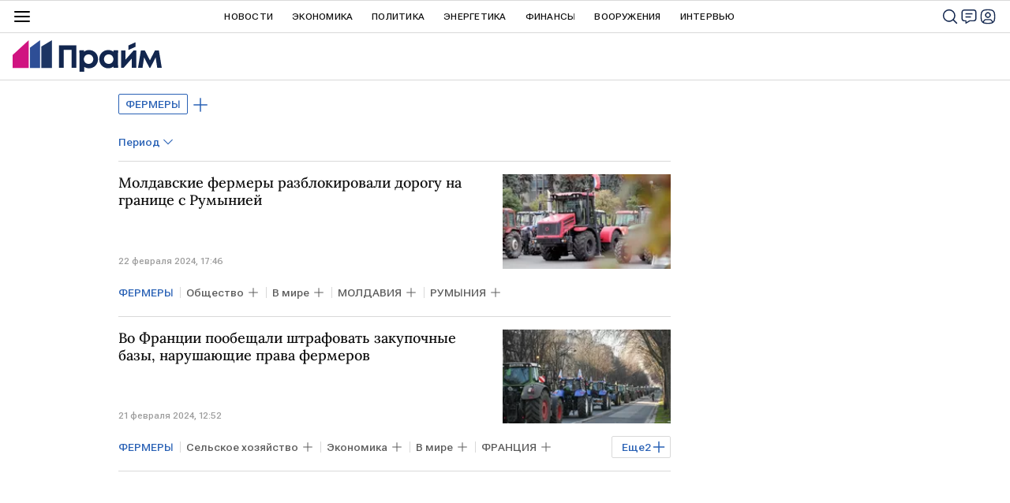

--- FILE ---
content_type: text/html; charset=utf-8
request_url: https://1prime.ru/simple_FERMERY/
body_size: 24993
content:
<!DOCTYPE html><html lang="ru"><head prefix="og: http://ogp.me/ns# article: http://ogp.me/ns/article# ya: http://webmaster.yandex.ru/vocabularies/"><meta http-equiv="Content-Type" content="text/html; charset=utf-8">
            
                <script>
                new Image().src = "https://counter.yadro.ru/hit;RS_Total/RS_projects/1prime_Total?r"+
                escape(document.referrer)+((typeof(screen)=="undefined")?"":
                ";s"+screen.width+"*"+screen.height+"*"+(screen.colorDepth?
                screen.colorDepth:screen.pixelDepth))+";u"+escape(document.URL)+
                ";h"+escape(document.title.substring(0,150))+
                ";"+Math.random();</script>
            
        
            
            <script type="text/javascript">
                var _tmr = window._tmr || (window._tmr = []);
                _tmr.push({id: "53752", type: "pageView", start: (new Date()).getTime()});
                (function (d, w, id) {
                if (d.getElementById(id)) return;
                var ts = d.createElement("script");
                ts.type = "text/javascript";
                ts.async = true; ts.id = id;
                ts.src = (d.location.protocol == "https:" ? "https:" : "http:") + "//top-fwz1.mail.ru/js/code.js";
                var f = function () {
                var s = d.getElementsByTagName("script")[0];
                s.parentNode.insertBefore(ts, s);
                };
                if (w.opera == "[object Opera]") {
                d.addEventListener("DOMContentLoaded", f, false);
                } else {
                f();
                }
                })(document, window, "topmailru-code");
            </script>
            <noscript><div style="position:absolute;left:-10000px;"><img src="//top-fwz1.mail.ru/counter?id=53752;js=na" style="border:0;" height="1" width="1" alt="Р РµР№С‚РёРЅРі@Mail.ru"></div></noscript>
            
        
            
                <!-- Yandex.Metrika counter -->
                <script type="text/javascript" >
                    (function (d, w, c) {
                        (w[c] = w[c] || []).push(function() {
                            try {
                                w.yaCounter12602857 = new Ya.Metrika({
                                    id:12602857,
                                    clickmap:true,
                                    trackLinks:true,
                                    accurateTrackBounce:true,
                                    webvisor:true
                                });
                            } catch(e) { }
                        });

                        var n = d.getElementsByTagName("script")[0],
                            s = d.createElement("script"),
                            f = function () { n.parentNode.insertBefore(s, n); };
                        s.type = "text/javascript";
                        s.async = true;
                        s.src = "https://mc.yandex.ru/metrika/watch.js";

                        if (w.opera == "[object Opera]") {
                            d.addEventListener("DOMContentLoaded", f, false);
                        } else { f(); }
                    })(document, window, "yandex_metrika_callbacks");
                </script>
                <noscript><div><img src="https://mc.yandex.ru/watch/12602857" style="position:absolute; left:-9999px;" alt="" /></div></noscript>
                <!-- /Yandex.Metrika counter -->
             
        <meta charset="utf-8"><meta http-equiv="X-UA-Compatible" content="IE=edge,chrome=1"><title>ФЕРМЕРЫ - актуальные новости сегодня - ПРАЙМ</title><meta name="description" content="Свежие события по теме ФЕРМЕРЫ: Молдавские фермеры разблокировали дорогу на границе с Румынией, Во Франции пообещали штрафовать закупочные базы, нарушающие права фермеров"><meta name="keywords" content="фермеры, фермеры новости, фермеры новости сегодня"><meta name="analytics:title" content="ФЕРМЕРЫ - актуальные новости сегодня"><meta name="analytics:keyw" content="simple_FERMERY, simple_FERMERY"><meta name="analytics:rubric" content=""><meta name="analytics:tags" content="ФЕРМЕРЫ, ФЕРМЕРЫ"><meta name="analytics:site_domain" content="1prime.ru"><meta name="analytics:lang" content="rus"><meta property="og:url" content="https://1prime.ru/simple_FERMERY/"><meta property="og:title" content="ФЕРМЕРЫ - актуальные новости сегодня"><meta property="og:description" content="Свежие события по теме ФЕРМЕРЫ: Молдавские фермеры разблокировали дорогу на границе с Румынией, Во Франции пообещали штрафовать закупочные базы, нарушающие права фермеров"><meta property="og:type" content="website"><meta property="og:site_name" content="ПРАЙМ"><meta property="og:locale" content="ru_RU"><meta property="og:image" content="https://cdnn.1prime.ru/images/sharing/tag/rus/simple_FERMERY.jpg?1769155200"><meta property="og:image:width" content="2072"><meta property="og:image:height" content="1066"><meta name="relap-image" content="https://cdnn.1prime.ru//i/ria_soc.png"><meta name="twitter:card" content="summary_large_image"><meta name="twitter:site" content="@1prime_ru"><link rel="canonical" href="https://1prime.ru/simple_FERMERY/"><link rel="alternate" hreflang="ru" href="https://1prime.ru/simple_FERMERY/"><link rel="alternate" hreflang="x-default" href="https://1prime.ru/simple_FERMERY/"><link rel="preconnect" href="https://cdnn.1prime.ru/"><link rel="dns-prefetch" href="https://cdnn.1prime.ru/"><link rel="alternate" type="application/rss+xml" href="https://1prime.ru/export/rss2/archive/index.xml"><meta name="robots" content="index, follow, max-image-preview:large"><meta name="viewport" content="width=device-width, initial-scale=1.0, maximum-scale=1.0, user-scalable=yes"><meta name="HandheldFriendly" content="true"><meta name="MobileOptimzied" content="width"><meta name="referrer" content="always"><meta name="format-detection" content="telephone=no"><meta name="format-detection" content="address=no"><meta name="yandex-verification" content="60b446706b5fd796"><meta name="google-site-verification" content="57DTwe_P8zcteI_1GYjEV5SeWutAwHYtsk-4KOIHvTM"><meta name="google-site-verification" content="OtWwmT7I1Awn_B7mgpoyj2iIaR906Mp_FUopU6DLpVE"><meta name="yandex-verification" content="6e92aa3fa8a4126f"><link rel="icon" href="https://cdnn.1prime.ru//i/favicons/favicon.ico" sizes="any"><link rel="icon" href="https://cdnn.1prime.ru//i/favicons/favicon.svg" type="image/svg+xml"><link rel="apple-touch-icon" href="https://cdnn.1prime.ru//i/favicons/apple-touch-icon.png"><link rel="manifest" href="/i/favicons/manifest.json?v=1"><link rel="preload" href="https://cdnn.1prime.ru//css/fonts/font_roboto_flex_variable.css" as="style" onload="this.onload=null;this.rel='stylesheet'"><link rel="preload" href="https://cdnn.1prime.ru//css/fonts/lora.css" as="style" onload="this.onload=null;this.rel='stylesheet'"><noscript><link rel="stylesheet" type="text/css" href="https://cdnn.1prime.ru//css/fonts/font_rs_news_sans.css"><link rel="stylesheet" type="text/css" href="https://cdnn.1prime.ru//css/fonts/lora.css"></noscript><link rel="stylesheet" type="text/css" href="https://cdnn.1prime.ru//css/common.min.css"><script>var GLOBAL = {}; GLOBAL.www = 'https://1prime.ru'; GLOBAL.cookie_domain = '.1prime.ru'; GLOBAL.userpic = '/userpic/'; GLOBAL.adriver = {}; GLOBAL.adriver.sid = "45736"; GLOBAL.adriver.bt = "52"; GLOBAL.csrf_token = ''; GLOBAL.search = {}; GLOBAL.auth = {}; GLOBAL.auth.status = 'error'; GLOBAL.auth.provider = ''; GLOBAL.auth.twitter = '/id/twitter/request/'; GLOBAL.auth.facebook = '/id/facebook/request/'; GLOBAL.auth.vkontakte = '/id/vkontakte/request/'; GLOBAL.auth.google = '/id/google/request/'; GLOBAL.auth.ok = '/id/ok/request/'; GLOBAL.auth.apple = '/id/apple/request/'; GLOBAL.auth.yandex = '/id/yandex/request/'; GLOBAL.auth.moderator = ''; GLOBAL.user = {}; GLOBAL.user.id = ""; GLOBAL.user.showCaptcha = ""; GLOBAL.locale = {}; GLOBAL.locale.id = {}; GLOBAL.locale.id.is_id = '1'; GLOBAL.locale.id.errors = {}; GLOBAL.locale.id.errors.email = 'Введите e-mail'; GLOBAL.locale.id.errors.password = 'Введите пароль'; GLOBAL.locale.id.errors.wrong = 'Неправильный логин или пароль'; GLOBAL.locale.id.errors.wrongpassword = 'Неправильный пароль'; GLOBAL.locale.id.errors.wronglogin = 'Проверьте адрес почты'; GLOBAL.locale.id.errors.emptylogin = 'Не введено имя пользователя'; GLOBAL.locale.id.errors.wrongemail = 'Неверный e-mail'; GLOBAL.locale.id.errors.passwordnotsimilar = 'Введенные пароли не совпадают'; GLOBAL.locale.id.errors.wrongcode = 'Неправильный код'; GLOBAL.locale.id.errors.wrongname = 'Недопустимое имя'; GLOBAL.locale.id.errors.send = 'E-mail отправлен!'; GLOBAL.locale.id.errors.notsend = 'Ошибка! Невозможно отправить e-mail.'; GLOBAL.locale.id.errors.anothersoc = 'Другой социальный аккаунт уже связан с этим профилем'; GLOBAL.locale.id.errors.acclink = 'Аккаунты успешно связаны!'; GLOBAL.locale.id.errors.emailexist = 'Пользователь с таким e-mail уже существует'; GLOBAL.locale.id.errors.emailnotexist = 'Ошибка! Пользователя с таким e-mail не существует'; GLOBAL.locale.id.errors.emailwhitelist = 'Произошла ошибка регистрации. Повторите попытку позже или напишите модераторам на moderator@1prime.ru'; GLOBAL.locale.id.errors.recoveryerror = 'Ошибка восстановления пароля. Пожалуйста, попробуйте снова!'; GLOBAL.locale.id.errors.alreadyactive = 'Пользователь уже был активирован'; GLOBAL.locale.id.errors.autherror = 'Ошибка входа. Пожалуйста, повторите попытку позже или обратитесь в службу технической поддержки'; GLOBAL.locale.id.errors.codeerror = 'Ошибка генерации кода подтверждение регистрации. Пожалуйста, повторите попытку позже или обратитесь в службу технической поддержки'; GLOBAL.locale.id.errors.global = 'Произошла ошибка. Пожалуйста, повторите попытку позже или обратитесь в службу технической поддержки'; GLOBAL.locale.id.errors.registeremail = ' На указанный Вами e-mail отправленно письмо. <br/> Для завершения регистрации, пожалуйста перейдите по ссылке в e-mail. '; GLOBAL.locale.id.errors.linkprofile = ' Этот e-mail уже используется! <a data-modal-open="link_local_account">Вы хотите связать эти аккаунты?</a> '; GLOBAL.locale.id.errors.confirm = ' Этот аккаунт не был подтвержден! <br/> <a class="b-id__secret-recovery">Отправить e-mail</a> с информацией для подтверждения аккаунта. '; GLOBAL.locale.id.errors.block = ' Ваш аккаунт на 1prime.ru был заблокирован.<br/>Для восстановления доступа отправьте письмо на <a href="mailto:moderator@rian.ru">moderator@rian.ru</a> '; GLOBAL.locale.id.errors.del = ' Ваш аккаунт был удален! Вы можете восстановить его, перейдя по ссылке из письма, высланного при удалении аккаунта. <br/> <a id="modalUserRemindLetter">Повторно отправить e-mail</a> '; GLOBAL.locale.id.errors.confirmation = ' Пожалуйста, перейдите по ссылке из письма, отправленного на <span class="m-email">$1</span> '; GLOBAL.locale.id.links = {}; GLOBAL.locale.id.links.login = 'Авторизация'; GLOBAL.locale.id.links.register = 'Регистрация'; GLOBAL.locale.id.links.forgotpassword = 'Восстановление пароля'; GLOBAL.locale.id.links.privacy = 'Политика конфиденциальности'; GLOBAL.locale.id.login = {}; GLOBAL.locale.id.login.title = 'Авторизация'; GLOBAL.locale.id.login.email = 'E-mail:'; GLOBAL.locale.id.login.password = 'Пароль:'; GLOBAL.locale.id.login.remember = 'Запомнить меня'; GLOBAL.locale.id.login.signin = 'Войти'; GLOBAL.locale.id.login.social = {}; GLOBAL.locale.id.login.social.label = 'Other ways to sign in:'; GLOBAL.locale.id.login.social.anotheruserlink = 'This account has been linked to a different profile.'; GLOBAL.locale.id.register = {}; GLOBAL.locale.id.register.title = 'Регистрация'; GLOBAL.locale.id.register.email = 'E-mail:'; GLOBAL.locale.id.register.password = 'Пароль:'; GLOBAL.locale.id.register.confirm = 'Подтверждение пароля:'; GLOBAL.locale.id.register.captcha = 'Введите код с картинки'; GLOBAL.locale.id.register.requirements = '* Все поля обязательны к заполнению'; GLOBAL.locale.id.register.password_length = 'Не менее 9 символов с 1 цифрой'; GLOBAL.locale.id.register.success = ' Пожалуйста, подтвердите Ваш e-mail для продолжения. Инструкции для подтверждения были высланы на <a class="email"></a> '; GLOBAL.locale.id.register.confirmemail = 'Пожалуйста, подтвердите Ваш e-mail для продолжения.'; GLOBAL.locale.id.register.confirm_personal = 'By clicking \'Register\', you confirm that you agree to our Privacy Policy and give your consent to the processing of personal data in accordance with the Privacy Policy'; GLOBAL.locale.id.deleteaccount = {}; GLOBAL.locale.id.deleteaccount.title = 'Удалить аккаунт'; GLOBAL.locale.id.deleteaccount.body = 'Вы уверены, что хотите удалить аккаунт?'; GLOBAL.locale.id.deleteaccount.success = 'Ваш аккаунт был удален! Вы можете восстановить аккаунт в течение 30 дней, перейдя по ссылке в письме.'; GLOBAL.locale.id.deleteaccount.action = 'Удалить аккаунт'; GLOBAL.locale.id.passwordrecovery = {}; GLOBAL.locale.id.passwordrecovery.title = 'Восстановление пароля'; GLOBAL.locale.id.passwordrecovery.password = 'Введите новый пароль:'; GLOBAL.locale.id.passwordrecovery.confirm = 'Повторите новый пароль:'; GLOBAL.locale.id.passwordrecovery.email = 'E-mail'; GLOBAL.locale.id.passwordrecovery.send = ' Инструкции для восстановления пароля высланы на <a class="email"></a> '; GLOBAL.locale.id.passwordrecovery.success = ' Поздравляем! Пароль успешно восстановлен. Пожалуйста авторизуйтесь. '; GLOBAL.locale.id.passwordrecovery.alert = ' На указанный Вами адрес отправлено сообщение. Чтобы установить пароль, перейдите по ссылке в тексте письма. '; GLOBAL.locale.id.registerconfirm = {}; GLOBAL.locale.id.registerconfirm.success = 'Аккаунт успешно создан!'; GLOBAL.locale.id.registerconfirm.error = 'Ошибка подтверждения регистрации. Пожалуйста, повторите попытку позже или обратитесь в службу технической поддержки'; GLOBAL.locale.id.restoreaccount = {}; GLOBAL.locale.id.restoreaccount.title = 'Восстановление аккаунта'; GLOBAL.locale.id.restoreaccount.confirm = 'Восстановить Ваш аккаунт?'; GLOBAL.locale.id.restoreaccount.error = 'Ошибка! Невозможно восстановить аккаунт'; GLOBAL.locale.id.restoreaccount.success = 'Ваш аккаунт был восстановлен'; GLOBAL.locale.id.localaccount = {}; GLOBAL.locale.id.localaccount.exist = 'У меня есть аккаунт в 1prime.ru'; GLOBAL.locale.id.localaccount.notexist = 'У меня нет аккаунта в 1prime.ru'; GLOBAL.locale.id.localaccount.title = 'Регистрация'; GLOBAL.locale.id.localaccount.profile = 'У вас есть аккаунт в 1prime.ru?'; GLOBAL.locale.id.localaccount.hello = ' <span>Здравствуйте, </span> <span class="m-name"></span> <span>!</span> '; GLOBAL.locale.id.button = {}; GLOBAL.locale.id.button.ok = 'Ок'; GLOBAL.locale.id.button.yes = 'Да'; GLOBAL.locale.id.button.no = 'Нет'; GLOBAL.locale.id.button.next = 'Дальше'; GLOBAL.locale.id.button.close = 'Закрыть'; GLOBAL.locale.id.button.profile = 'В личный кабинет'; GLOBAL.locale.id.button.recover = 'Восстановление'; GLOBAL.locale.id.button.register = 'Регистрация'; GLOBAL.locale.id.message = {}; GLOBAL.locale.id.message.errors = {}; GLOBAL.locale.id.message.errors.empty = 'Невозможно отправить сообщение'; GLOBAL.locale.id.message.errors.notfound = 'Невозможно отправить сообщение'; GLOBAL.locale.id.message.errors.similar = 'Неверный код'; GLOBAL.locale.smartcaptcha = {}; GLOBAL.locale.smartcaptcha.site_key = 'ysc1_BprazZvV2EB18bTkmbqPyGdutvfksFMmlWWmdS1g6d821c6d'; GLOBAL.locale.smartcaptcha.site_key_chat = 'ysc1_BprazZvV2EB18bTkmbqPyGdutvfksFMmlWWmdS1g6d821c6d'; GLOBAL.locale.subscription = {}; GLOBAL.locale.subscription.errors = {}; GLOBAL.locale.subscription.errors.email = 'Проверьте адрес почты'; GLOBAL.locale.subscription.errors.confirm = 'Примите условия соглашения'; GLOBAL.locale.subscription.errors.captcha = 'Вы не прошли проверку на бота'; GLOBAL.comet = {}; GLOBAL.comet.ticket = "00"; GLOBAL.comet.url = "https://n-ssl.ria.ru/polling"; GLOBAL.comet.ts = "1769155298"; GLOBAL.comet.objects = []; GLOBAL.comet.reduce = ""; GLOBAL.comet.timeouts = {}; GLOBAL.comet.timeouts.try2 = 1000; GLOBAL.comet.timeouts.try3 = 10000; GLOBAL.comet.timeouts.try4 = 30000; GLOBAL.sock = {}; GLOBAL.sock.server = "https://cm.1prime.ru/chat"; GLOBAL.project = "prime"; GLOBAL.partnerstags = "simple_FERMERY:archive"; GLOBAL.chat = GLOBAL.chat || {}; GLOBAL.chat.show = !!1; GLOBAL.cdn = "https://cdnn.1prime.ru/"; GLOBAL.css = {}; GLOBAL.css.banners_sidebar = "https://cdnn.1prime.ru//css/banners/sidebar.min.css"; GLOBAL.css.banners_article_bottom = "https://cdnn.1prime.ru//css/banners/article_bottom.min.css"; GLOBAL.js = {}; GLOBAL.js.videoplayer = "https://cdnn.1prime.ru//js/libs/video/videoplayer.min.js"; GLOBAL.js.partners = "https://cdnn.1prime.ru//js/libs/partners.js";</script><script type="text/javascript">
            (function(e, x, pe, r, i, me, nt){
            e[i]=e[i]||function(){(e[i].a=e[i].a||[]).push(arguments)},
            me=x.createElement(pe),
            me.async=1,
            me.src=r,
            nt=x.getElementsByTagName(pe)[0],
            nt.parentNode.insertBefore(me,nt)
            })(window, document, 'script', 'https://abt.s3.yandex.net/expjs/latest/exp.js', 'ymab');
            ymab('metrika.960630', 'init');
            ymab('metrika.94856332', 'init');
        </script><script src="https://yandex.ru/ads/system/header-bidding.js" async="true"></script><!-- HB code --><script>
    var adfoxBiddersMap = {
		"myTarget": "3320792",
		"adfox_adsmart": "3380543"
    };
    if (window.innerWidth <= 1160) 
	{
		var adUnits = [
			{
				"code": "adfox_17084363902994952",
				"bids": [
					{
						"bidder": "myTarget",
						"params": {
							"placementId": "1824307"
						}
					}
				],
				"sizes": [
					[320,100]
				]
			}
		];
    } 
	else if (window.innerWidth >= 1161) 
	{
		var adUnits = [
			{
				"code": "adfox_170844060865865681",
				"bids": [
					{
						"bidder": "adfox_adsmart",
						"params": {
							"p1": "dhfru",
							"p2": "hhro"
						}
					},
					{
						"bidder": "myTarget",
						"params": {
							"placementId": "1809650"
						}
					}
				],
				"sizes": [
					[300,600]
				]
			},
			{
				"code": "adfox_170843601351311050",
				"bids": [
					{
						"bidder": "myTarget",
						"params": {
							"placementId": "1809672"
						}
					}
				],
				"sizes": [
					[1420,250]
				]
			},
			{
				"code": "adfox_170844074394684497",
				"bids": [
					{
						"bidder": "myTarget",
						"params": {
							"placementId": "1824297"
						}
					},
					{
						"bidder": "adfox_adsmart",
						"params": {
							"p1": "dhfrw",
							"p2": "hhro"
						}
					}
				],
				"sizes": [
					[300,600]
				]
			}
		];
    }
    var userTimeout = 700;
    window.YaHeaderBiddingSettings = {
		biddersMap: adfoxBiddersMap,
		adUnits: adUnits,
		timeout: userTimeout
    };
</script> </head><body id="body" class="body" data-const-page-type="tag" data-page-type="" data-page-project="prime" data-header-sticked-on="1"><script src="https://cdnn.1prime.ru//js/jquery/jquery-1.12.4.min.js"></script><div class="schema_org" itemscope="itemscope" itemtype="https://schema.org/WebSite" data-test="org"><meta itemprop="name" content="ПРАЙМ"><meta itemprop="description" content="Последние новости экономики, финансов, энергетики и бизнеса в России и мире. Финансово-экономическая аналитика, статьи, интервью с экспертами, топовыми представителями бизнеса, прогнозы и комментарии."><a itemprop="url" href="https://1prime.ru"> </a><meta itemprop="image" content="https://cdnn.1prime.ru//i/export/logo.png"><div itemprop="potentialAction" itemscope="itemscope" itemtype="https://schema.org/SearchAction"><meta itemprop="target" content="https://1prime.ru/search/?query={query}"><meta itemprop="query-input" content="required name=query"></div></div><div class="schema_org" itemscope="itemscope" itemtype="http://schema.org/WebPage"><a itemprop="url" href="https://1prime.ru/simple_FERMERY/"> </a><meta itemprop="mainEntityOfPage" content="https://1prime.ru/simple_FERMERY/"><meta itemprop="name" content="ФЕРМЕРЫ - актуальные новости сегодня - ПРАЙМ"><meta itemprop="headline" content="ФЕРМЕРЫ - актуальные новости сегодня - ПРАЙМ"><meta itemprop="description" content="Свежие события по теме ФЕРМЕРЫ: Молдавские фермеры разблокировали дорогу на границе с Румынией, Во Франции пообещали штрафовать закупочные базы, нарушающие права фермеров"><meta itemprop="genre" content="Новости"><meta itemprop="keywords" content="фермеры, фермеры новости, фермеры новости сегодня"><meta itemprop="image" content="https://cdnn.1prime.ru/img/84246/38/842463830_0:38:1196:711_1920x0_80_0_0_e43a18ab30720b251b947569dbedbdf8.jpg.webp"><meta itemprop="dateModified" content="2024-02-22T17:46:23+0300"></div><ul class="schema_org" itemscope="itemscope" itemtype="http://schema.org/BreadcrumbList"><li itemprop="itemListElement" itemscope="itemscope" itemtype="http://schema.org/ListItem"><meta itemprop="name" content="ПРАЙМ"><meta itemprop="position" content="1"><meta itemprop="item" content="https://1prime.ru"><a itemprop="url" href="https://1prime.ru"> </a></li><li itemprop="itemListElement" itemscope="itemscope" itemtype="http://schema.org/ListItem"><meta itemprop="name" content="ФЕРМЕРЫ"><meta itemprop="position" content="2"><meta itemprop="item" content="https://1prime.ru/simple_FERMERY/"><a itemprop="url" href="https://1prime.ru/simple_FERMERY/"> </a></li></ul><script>
                    if (!rutarget) {
                        var rutarget = {};
                    }
                    if (!rutarget.adfox) {
                        rutarget.adfox = {
                            getAdState: function() {return 0},
                            checkAd: function() {}
                        };
                    }
                </script><script>
            var svg_spirte_files = [
                "https://cdnn.1prime.ru//i/sprites/header_icon/inline.svg?101",
                "https://cdnn.1prime.ru//i/sprites/icon/inline.svg?101",
                "https://cdnn.1prime.ru//i/sprites/emoji/inline.svg?100",

                

                "https://cdnn.1prime.ru//i/sprites/logo/inline.svg?100",
                "https://cdnn.1prime.ru//i/sprites/social/inline.svg?102",

                "https://cdnn.1prime.ru//i/sprites/s_icon/inline.svg?100",
                "https://cdnn.1prime.ru//i/sprites/s_social/inline.svg?101"
            ];

            for (var i = 0; i < svg_spirte_files.length; i++) {
                var svg_ajax = new XMLHttpRequest();
                svg_ajax.open("GET", svg_spirte_files[i], true);
                svg_ajax.send();
                svg_ajax.onload = function(e) {
                    var svg_div = document.createElement("div");
                    svg_div.className = 'svg-sprite';
                    svg_div.innerHTML = this.responseText;
                    document.body.insertBefore(svg_div, document.body.childNodes[0]);
                }
            }
            </script><script>
            if ( !window.EVENTSTACK ) window.EVENTSTACK = [];
        </script><script src="https://cdnn.1prime.ru//js/libs/banners/adfx.loader.bind.js"></script><script>
                (window.yaContextCb = window.yaContextCb || []).push(() => {
                    replaceOriginalAdFoxMethods();
                    window.Ya.adfoxCode.hbCallbacks = window.Ya.adfoxCode.hbCallbacks || [];
                })
            </script><script src="https://yandex.ru/ads/system/context.js" async="true"></script><script src="https://cdnn.1prime.ru//js/libs/banners/prebid.min.js"></script><div class="view-size" id="jsViewSize"></div><div class="page" id="page"><div class="page__width" id="banner_before_header"><aside><div class="banner m-before-header m-not-stub m-article-desktop" data-position="tag_desktop_header"><div class="banner__content"></div></div><div class="banner m-before-header m-article-mobile" data-position="tag_mobile_header"><div class="banner__content"></div></div></aside></div><aside></aside><div class="page__width page__bg"><div class="page__bg-media"></div><div class="alert m-hidden" id="alertAfterRegister"><div class="alert__text">
                Регистрация пройдена успешно! <br>
                Пожалуйста, перейдите по ссылке из письма, отправленного на <span class="m-email"></span></div><div class="alert__btn"><button class="form__btn m-min m-white confirmEmail">Отправить еще раз</button></div></div><div class="header" id="header" data-header-type=""><div class="header__height" id="headerHeight"></div><div class="header__position"><div class="page__width"><div class="header__sticked" id="headerSticked"><div class="header__burger"><span class="header__burger-open"><svg class="svg-icon"><use xmlns:xlink="http://www.w3.org/1999/xlink" xlink:href="#header_icon-menu"></use></svg></span><span class="header__burger-close"><svg class="svg-icon"><use xmlns:xlink="http://www.w3.org/1999/xlink" xlink:href="#header_icon-menu_close"></use></svg></span></div><a href="/" class="header__logo"><svg class="svg-icon"><use xmlns:xlink="http://www.w3.org/1999/xlink" xlink:href="#logo-prime"></use></svg></a><div class="header__btns"><div class="header__btns-search" data-modal-open="search"><svg class="svg-icon"><use xmlns:xlink="http://www.w3.org/1999/xlink" xlink:href="#header_icon-search"></use></svg></div><div class="header__btns-chat js__toggle-chat"><svg class="svg-icon"><use xmlns:xlink="http://www.w3.org/1999/xlink" xlink:href="#header_icon-chat"></use></svg></div><a class="header__btns-user" data-modal-open="authorization"><svg class="svg-icon"><use xmlns:xlink="http://www.w3.org/1999/xlink" xlink:href="#header_icon-user"></use></svg></a></div><div class="header__quotes"></div><div class="header__nav"><a href="https://1prime.ru/news/" class="header__nav-item">Новости</a><a href="/state_regulation/" class="header__nav-item">Экономика</a><a href="/geopolitika/" class="header__nav-item">Политика</a><a href="/energy/" class="header__nav-item">Энергетика</a><a href="/finance/" class="header__nav-item">Финансы</a><a href="/vooruzheniya/" class="header__nav-item">Вооружения</a><a href="/Interview/" class="header__nav-item">Интервью</a><a href="/articles/" class="header__nav-item header__nav-item-sub">Статья</a><a href="/experts/" class="header__nav-item header__nav-item-sub">Мнения аналитиков</a><a href="/announcement/" class="header__nav-item header__nav-item-sub">Календарь событий</a><a href="/press_release/" class="header__nav-item header__nav-item-sub">Пресс-релизы</a><a class="header__nav-item header__nav-item-sub header__nav-exchange">Курсы валют</a></div><div class="header__nav-more">
                            Ещё
                        </div><div class="header__products"><div class="header__products-title">Продукты Прайм для бизнеса</div><div class="header__products-list"><a href="https://site.birweb.1prime.ru/" class="header__products-item"><span class="header__products-item-title">БИР-Аналитик</span><span class="header__products-item-lead">Проверка надёжности и платёжеспособности контрагентов, поиск клиентов и проведение рыночных исследований.</span><span class="header__products-item-more">
                Перейти
            </span></a><a href="https://commerce.1prime.ru/" class="header__products-item"><span class="header__products-item-title">Информационные ленты</span><span class="header__products-item-lead">Оперативные новостные потоки для профессионального использования управленцами бизнеса, аналитиками, трейдерами, пресс-службами.</span><span class="header__products-item-more">
                Перейти
            </span></a><a href="https://disclosure.1prime.ru/" class="header__products-item"><span class="header__products-item-title">Раскрытие информации</span><span class="header__products-item-lead">ПРАЙМ - агентство, уполномоченное ЦБ РФ на раскрытие информации эмитентов ценных бумаг.</span><span class="header__products-item-more">
                Перейти
            </span></a><a href="https://gold.1prime.ru/" class="header__products-item"><span class="header__products-item-title">Вестник золотопромышленника</span><span class="header__products-item-lead">Новости, бюллетень и портал о добыче и переработке золота и драгметаллов.</span><span class="header__products-item-more">
                Перейти
            </span></a></div></div><div class="header__exchange"><a href="/charts_index/#cb" class="header__exchange-title">Официальные курсы валют</a><div class="header__exchange-list"><a href="/charts_aud_cb" class="header__exchange-item">AUD</a><a href="/charts_azn_cb" class="header__exchange-item">AZN</a><a href="/charts_amd_cb" class="header__exchange-item">AMD</a><a href="/charts_byn_cb" class="header__exchange-item">BYN</a><a href="/charts_bgn_cb" class="header__exchange-item">BGN</a><a href="/charts_brl_cb" class="header__exchange-item">BRL</a><a href="/charts_huf_cb" class="header__exchange-item">HUF</a><a href="/charts_krw_cb" class="header__exchange-item">KRW</a><a href="/charts_hkd_cb" class="header__exchange-item">HKD</a><a href="/charts_dkk_cb" class="header__exchange-item">DKK</a><a href="/charts_usd_cb" class="header__exchange-item">USD</a><a href="/charts_eur_cb" class="header__exchange-item">EUR</a><a href="/charts_inr_cb" class="header__exchange-item">INR</a><a href="/charts_kzt_cb" class="header__exchange-item">KZT</a><a href="/charts_cad_cb" class="header__exchange-item">CAD</a><a href="/charts_kgs_cb" class="header__exchange-item">KGS</a><a href="/charts_cny_cb" class="header__exchange-item">CNY</a><a href="/charts_mdl_cb" class="header__exchange-item">MDL</a><a href="/charts_tmt_cb" class="header__exchange-item">TMT</a><a href="/charts_nok_cb" class="header__exchange-item">NOK</a><a href="/charts_pln_cb" class="header__exchange-item">PLN</a><a href="/charts_ron_cb" class="header__exchange-item">RON</a><a href="/charts_sgd_cb" class="header__exchange-item">SGD</a><a href="/charts_tjs_cb" class="header__exchange-item">TJS</a><a href="/charts_try_cb" class="header__exchange-item">TRY</a><a href="/charts_uzs_cb" class="header__exchange-item">UZS</a><a href="/charts_uah_cb" class="header__exchange-item">UAH</a><a href="/charts_gbp_cb" class="header__exchange-item">GBP</a><a href="/charts_czk_cb" class="header__exchange-item">CZK</a><a href="/charts_sek_cb" class="header__exchange-item">SEK</a><a href="/charts_chf_cb" class="header__exchange-item">CHF</a><a href="/charts_jpy_cb" class="header__exchange-item">JPY</a><a href="/charts_index/#cb" class="header__exchange-item">Еще</a></div><a href="/charts_index/#forex" class="header__exchange-title">Валютные пары форекс</a><div class="header__exchange-list"><a href="/charts_usdrub" class="header__exchange-item">USD/RUB</a><a href="/charts_audusd" class="header__exchange-item">AUD/USD</a><a href="/charts_euraud" class="header__exchange-item">EUR/AUD</a><a href="/charts_eurgbp" class="header__exchange-item">EUR/GBP</a><a href="/charts_gbpchf" class="header__exchange-item">GBP/CHF</a><a href="/charts_usdcad" class="header__exchange-item">USD/CAD</a><a href="/charts_eurrub" class="header__exchange-item">EUR/RUB</a><a href="/charts_cadjpy" class="header__exchange-item">CAD/JPY</a><a href="/charts_eurcad" class="header__exchange-item">EUR/CAD</a><a href="/charts_eurjpy" class="header__exchange-item">EUR/JPY</a><a href="/charts_gbpjpy" class="header__exchange-item">GBP/JPY</a><a href="/charts_usdchf" class="header__exchange-item">USD/CHF</a><a href="/charts_audjpy" class="header__exchange-item">AUD/JPY</a><a href="/charts_chfjpy" class="header__exchange-item">CHF/JPY</a><a href="/charts_eurchf" class="header__exchange-item">EUR/CHF</a><a href="/charts_eurusd" class="header__exchange-item">EUR/USD</a><a href="/charts_gbpusd" class="header__exchange-item">GBP/USD</a><a href="/charts_usdjpy" class="header__exchange-item">USD/JPY</a><a href="/charts_index/#forex" class="header__exchange-item">Еще</a></div></div></div></div></div></div><div class="content" id="content"><div class="layout-rubric"><div class="layout-rubric__main"><div class="rubric-list"><div class="rubric-filters"><div class="tag-input"><h1 class="tag-input__tags"><span class="tag-input__tag m-single" data-sid="simple_FERMERY"><a href="/simple_FERMERY/" class="tag-input__tag-text">ФЕРМЕРЫ</a><span class="tag-input__tag-del"><svg class="svg-icon"><use xmlns:xlink="http://www.w3.org/1999/xlink" xlink:href="#icon-close_small"></use></svg></span></span><div class="tag-input__add-tag"><input type="text" class="tag-input__add-tag-input"><div class="tag-input__add-suggest"><ul></ul></div><div class="tag-input__add-tag-btn color-bg-hover"><svg class="svg-icon"><use xmlns:xlink="http://www.w3.org/1999/xlink" xlink:href="#icon-plus"></use></svg></div></div></h1></div><div class="list-date"><div class="list-date__period">
                                Период
                                <svg class="svg-icon"><use xmlns:xlink="http://www.w3.org/1999/xlink" xlink:href="#icon-down_single"></use></svg></div><div class="list-date__current"><div class="list-date__current-period"></div><div class="list-date__current-close"><svg class="svg-icon"><use xmlns:xlink="http://www.w3.org/1999/xlink" xlink:href="#icon-close"></use></svg></div></div></div></div><div class="list list-tags" itemscope="" itemtype="http://schema.org/ItemList"><div class="list-item" data-schema-position="1"><span class="schema_org" itemprop="itemListElement" itemscope="" itemtype="http://schema.org/ListItem"><meta itemprop="position" content="1"><a itemprop="url" href="/20240222/843148217.html"> </a><meta itemprop="name" content="Молдавские фермеры разблокировали дорогу на границе с Румынией"></span><div class="list-item__content"><a href="/20240222/843148217.html" class="list-item__image"><picture><source media="(min-width: 1160px)" media-type="ar16x9" srcset="https://cdnn.1prime.ru/img/84246/38/842463830_0:38:1196:711_203x0_80_0_0_fde095a9d1886a6ff0355fe93b097cd7.jpg.webp"></source><source media="(min-width: 480px)" media-type="ar16x9" srcset="https://cdnn.1prime.ru/img/84246/38/842463830_0:38:1196:711_260x0_80_0_0_fddc11102997b19cde6967e617be459b.jpg.webp"></source><source media="(min-width: 0px)" media-type="ar4x3" srcset="https://cdnn.1prime.ru/img/84246/38/842463830_98:0:1098:750_180x0_80_0_0_23449888f5597e9fb4d6592dd4ac61ff.jpg.webp"></source><img media-type="ar16x9" data-crop-ratio="0.5625" data-crop-width="600" data-crop-height="338" data-source-sid="sputnik_photo" alt="Протесты фермеров в Кишиневе" title="Протесты фермеров в Кишиневе" class="responsive_img m-list-img" src="https://cdnn.1prime.ru/img/84246/38/842463830_0:38:1196:711_600x0_80_0_0_a9623ef2aeaebfa75441aa431531ea55.jpg.webp" data-responsive1160="https://cdnn.1prime.ru/img/84246/38/842463830_0:38:1196:711_203x0_80_0_0_fde095a9d1886a6ff0355fe93b097cd7.jpg.webp" data-responsive480="https://cdnn.1prime.ru/img/84246/38/842463830_0:38:1196:711_260x0_80_0_0_fddc11102997b19cde6967e617be459b.jpg.webp" data-responsive0="https://cdnn.1prime.ru/img/84246/38/842463830_98:0:1098:750_180x0_80_0_0_23449888f5597e9fb4d6592dd4ac61ff.jpg.webp"></picture></a><a href="/20240222/843148217.html" class="list-item__title color-font-hover-only">Молдавские фермеры разблокировали дорогу на границе с Румынией</a><div class="list-item__info"><div class="list-item__date">22 февраля 2024, 17:46</div></div></div><div class="list-item__tags"><div class="list-item__tags-more color-btn-active">Еще<span></span><svg class="svg-icon"><use xmlns:xlink="http://www.w3.org/1999/xlink" xlink:href="#icon-plus"></use></svg></div><div class="list-item__tags-list"><a href="/simple_FERMERY/" class="list-tag m-active color-border color-font color-svg m-add" data-sid="simple_FERMERY"><span class="list-tag__text">ФЕРМЕРЫ</span><span class="list-tag__icon"><svg class="svg-icon"><use xmlns:xlink="http://www.w3.org/1999/xlink" xlink:href="#icon-plus"></use></svg></span></a><a href="/society/" class="list-tag m-add" data-sid="society"><span class="list-tag__text">Общество </span><span class="list-tag__icon"><svg class="svg-icon"><use xmlns:xlink="http://www.w3.org/1999/xlink" xlink:href="#icon-plus"></use></svg></span></a><a href="/global/" class="list-tag m-add" data-sid="global"><span class="list-tag__text">В мире</span><span class="list-tag__icon"><svg class="svg-icon"><use xmlns:xlink="http://www.w3.org/1999/xlink" xlink:href="#icon-plus"></use></svg></span></a><a href="/simple_MOLDAVIJA/" class="list-tag m-add" data-sid="simple_MOLDAVIJA"><span class="list-tag__text">МОЛДАВИЯ</span><span class="list-tag__icon"><svg class="svg-icon"><use xmlns:xlink="http://www.w3.org/1999/xlink" xlink:href="#icon-plus"></use></svg></span></a><a href="/simple_RUMYNIJA/" class="list-tag m-add" data-sid="simple_RUMYNIJA"><span class="list-tag__text">РУМЫНИЯ</span><span class="list-tag__icon"><svg class="svg-icon"><use xmlns:xlink="http://www.w3.org/1999/xlink" xlink:href="#icon-plus"></use></svg></span></a></div></div></div><div class="list-item" data-schema-position="2"><span class="schema_org" itemprop="itemListElement" itemscope="" itemtype="http://schema.org/ListItem"><meta itemprop="position" content="2"><a itemprop="url" href="/20240221/843129282.html"> </a><meta itemprop="name" content="Во Франции пообещали штрафовать закупочные базы, нарушающие права фермеров"></span><div class="list-item__content"><a href="/20240221/843129282.html" class="list-item__image"><picture><source media="(min-width: 1160px)" media-type="ar16x9" srcset="https://cdnn.1prime.ru/img/84289/72/842897290_0:126:3077:1857_203x0_80_0_0_7b80e1ecef0db929a372615ff3240f3a.jpg.webp"></source><source media="(min-width: 480px)" media-type="ar16x9" srcset="https://cdnn.1prime.ru/img/84289/72/842897290_0:126:3077:1857_260x0_80_0_0_05ae78ab275ad8029f8100d872291004.jpg.webp"></source><source media="(min-width: 0px)" media-type="ar4x3" srcset="https://cdnn.1prime.ru/img/84289/72/842897290_93:0:2824:2048_180x0_80_0_0_fa94a55c6f3d37c4463f09a92fc100fd.jpg.webp"></source><img media-type="ar16x9" data-crop-ratio="0.5625" data-crop-width="600" data-crop-height="338" data-source-sid="rian_photo" alt="Протесты в Париже" title="Протесты в Париже" class="responsive_img m-list-img" src="https://cdnn.1prime.ru/img/84289/72/842897290_0:126:3077:1857_600x0_80_0_0_79545c562a2ef0c2b928bc67d03a223a.jpg.webp" data-responsive1160="https://cdnn.1prime.ru/img/84289/72/842897290_0:126:3077:1857_203x0_80_0_0_7b80e1ecef0db929a372615ff3240f3a.jpg.webp" data-responsive480="https://cdnn.1prime.ru/img/84289/72/842897290_0:126:3077:1857_260x0_80_0_0_05ae78ab275ad8029f8100d872291004.jpg.webp" data-responsive0="https://cdnn.1prime.ru/img/84289/72/842897290_93:0:2824:2048_180x0_80_0_0_fa94a55c6f3d37c4463f09a92fc100fd.jpg.webp"></picture></a><a href="/20240221/843129282.html" class="list-item__title color-font-hover-only">Во Франции пообещали штрафовать закупочные базы, нарушающие права фермеров</a><div class="list-item__info"><div class="list-item__date">21 февраля 2024, 12:52</div></div></div><div class="list-item__tags"><div class="list-item__tags-more color-btn-active">Еще<span></span><svg class="svg-icon"><use xmlns:xlink="http://www.w3.org/1999/xlink" xlink:href="#icon-plus"></use></svg></div><div class="list-item__tags-list"><a href="/simple_FERMERY/" class="list-tag m-active color-border color-font color-svg m-add" data-sid="simple_FERMERY"><span class="list-tag__text">ФЕРМЕРЫ</span><span class="list-tag__icon"><svg class="svg-icon"><use xmlns:xlink="http://www.w3.org/1999/xlink" xlink:href="#icon-plus"></use></svg></span></a><a href="/Agriculture/" class="list-tag m-add" data-sid="Agriculture"><span class="list-tag__text">Сельское хозяйство</span><span class="list-tag__icon"><svg class="svg-icon"><use xmlns:xlink="http://www.w3.org/1999/xlink" xlink:href="#icon-plus"></use></svg></span></a><a href="/state_regulation/" class="list-tag m-add" data-sid="state_regulation"><span class="list-tag__text">Экономика</span><span class="list-tag__icon"><svg class="svg-icon"><use xmlns:xlink="http://www.w3.org/1999/xlink" xlink:href="#icon-plus"></use></svg></span></a><a href="/global/" class="list-tag m-add" data-sid="global"><span class="list-tag__text">В мире</span><span class="list-tag__icon"><svg class="svg-icon"><use xmlns:xlink="http://www.w3.org/1999/xlink" xlink:href="#icon-plus"></use></svg></span></a><a href="/simple_FRANCIJA/" class="list-tag m-add" data-sid="simple_FRANCIJA"><span class="list-tag__text">ФРАНЦИЯ</span><span class="list-tag__icon"><svg class="svg-icon"><use xmlns:xlink="http://www.w3.org/1999/xlink" xlink:href="#icon-plus"></use></svg></span></a><a href="/simple_torgovlja/" class="list-tag m-add" data-sid="simple_torgovlja"><span class="list-tag__text">торговля</span><span class="list-tag__icon"><svg class="svg-icon"><use xmlns:xlink="http://www.w3.org/1999/xlink" xlink:href="#icon-plus"></use></svg></span></a><a href="/simple_shtraf/" class="list-tag m-add" data-sid="simple_shtraf"><span class="list-tag__text">штраф</span><span class="list-tag__icon"><svg class="svg-icon"><use xmlns:xlink="http://www.w3.org/1999/xlink" xlink:href="#icon-plus"></use></svg></span></a></div></div></div><aside><div class="banner m-article-desktop m-in-list" data-position="tag_desktop_content-1"><div class="banner__content"></div></div><div class="banner m-article-mobile m-in-list" data-position="tag_mobile_content-1"><div class="banner__content"></div></div></aside><div class="list-item" data-schema-position="3"><span class="schema_org" itemprop="itemListElement" itemscope="" itemtype="http://schema.org/ListItem"><meta itemprop="position" content="3"><a itemprop="url" href="/20240221/843128953.html"> </a><meta itemprop="name" content="В Польше предложили ввести эмбарго на ввоз сельхозпродукции с Украины"></span><div class="list-item__content"><a href="/20240221/843128953.html" class="list-item__image"><picture><source media="(min-width: 1160px)" media-type="ar16x9" srcset="https://cdnn.1prime.ru/img/84126/07/841260784_0:0:2048:1153_203x0_80_0_0_3b19986c87b87d648ce9339294d82f6b.jpg.webp"></source><source media="(min-width: 480px)" media-type="ar16x9" srcset="https://cdnn.1prime.ru/img/84126/07/841260784_0:0:2048:1153_260x0_80_0_0_8e6373f888e7c05e0e7623c8e9070e32.jpg.webp"></source><source media="(min-width: 0px)" media-type="ar4x3" srcset="https://cdnn.1prime.ru/img/84126/07/841260784_0:0:2048:1536_180x0_80_0_0_3f207c3893fa8656c0b9b0d793c9a459.jpg.webp"></source><img media-type="ar16x9" data-crop-ratio="0.5625" data-crop-width="600" data-crop-height="338" data-source-sid="cc_by-sa_20" alt="Флаг Польши, Варшава" title="Флаг Польши, Варшава" class="responsive_img m-list-img" src="https://cdnn.1prime.ru/img/84126/07/841260784_0:0:2048:1153_600x0_80_0_0_ea02defa8358e92538883004a4b58177.jpg.webp" data-responsive1160="https://cdnn.1prime.ru/img/84126/07/841260784_0:0:2048:1153_203x0_80_0_0_3b19986c87b87d648ce9339294d82f6b.jpg.webp" data-responsive480="https://cdnn.1prime.ru/img/84126/07/841260784_0:0:2048:1153_260x0_80_0_0_8e6373f888e7c05e0e7623c8e9070e32.jpg.webp" data-responsive0="https://cdnn.1prime.ru/img/84126/07/841260784_0:0:2048:1536_180x0_80_0_0_3f207c3893fa8656c0b9b0d793c9a459.jpg.webp"></picture></a><a href="/20240221/843128953.html" class="list-item__title color-font-hover-only">В Польше предложили ввести эмбарго на ввоз сельхозпродукции с Украины</a><div class="list-item__info"><div class="list-item__date">21 февраля 2024, 12:35</div></div></div><div class="list-item__tags"><div class="list-item__tags-more color-btn-active">Еще<span></span><svg class="svg-icon"><use xmlns:xlink="http://www.w3.org/1999/xlink" xlink:href="#icon-plus"></use></svg></div><div class="list-item__tags-list"><a href="/simple_FERMERY/" class="list-tag m-active color-border color-font color-svg m-add" data-sid="simple_FERMERY"><span class="list-tag__text">ФЕРМЕРЫ</span><span class="list-tag__icon"><svg class="svg-icon"><use xmlns:xlink="http://www.w3.org/1999/xlink" xlink:href="#icon-plus"></use></svg></span></a><a href="/Agriculture/" class="list-tag m-add" data-sid="Agriculture"><span class="list-tag__text">Сельское хозяйство</span><span class="list-tag__icon"><svg class="svg-icon"><use xmlns:xlink="http://www.w3.org/1999/xlink" xlink:href="#icon-plus"></use></svg></span></a><a href="/state_regulation/" class="list-tag m-add" data-sid="state_regulation"><span class="list-tag__text">Экономика</span><span class="list-tag__icon"><svg class="svg-icon"><use xmlns:xlink="http://www.w3.org/1999/xlink" xlink:href="#icon-plus"></use></svg></span></a><a href="/simple_POLSHA/" class="list-tag m-add" data-sid="simple_POLSHA"><span class="list-tag__text">ПОЛЬША</span><span class="list-tag__icon"><svg class="svg-icon"><use xmlns:xlink="http://www.w3.org/1999/xlink" xlink:href="#icon-plus"></use></svg></span></a><a href="/simple_UKRAINA/" class="list-tag m-add" data-sid="simple_UKRAINA"><span class="list-tag__text">УКРАИНА</span><span class="list-tag__icon"><svg class="svg-icon"><use xmlns:xlink="http://www.w3.org/1999/xlink" xlink:href="#icon-plus"></use></svg></span></a></div></div></div><div class="list-item" data-schema-position="4"><span class="schema_org" itemprop="itemListElement" itemscope="" itemtype="http://schema.org/ListItem"><meta itemprop="position" content="4"><a itemprop="url" href="/20240220/843120845.html"> </a><meta itemprop="name" content="Польские фермеры выступили против помощи Украине за их счет"></span><div class="list-item__content"><a href="/20240220/843120845.html" class="list-item__image"><picture><source media="(min-width: 1160px)" media-type="ar16x9" srcset="https://cdnn.1prime.ru/img/84126/13/841261380_0:107:2048:1259_203x0_80_0_0_687673d31dfb7db82efb040f3f1d9d10.jpg.webp"></source><source media="(min-width: 480px)" media-type="ar16x9" srcset="https://cdnn.1prime.ru/img/84126/13/841261380_0:107:2048:1259_260x0_80_0_0_d8aeb2a1785c016a46872585da07831c.jpg.webp"></source><source media="(min-width: 0px)" media-type="ar4x3" srcset="https://cdnn.1prime.ru/img/84126/13/841261380_114:0:1934:1365_180x0_80_0_0_9a00b21785487b5432d84788c643cff1.jpg.webp"></source><img media-type="ar16x9" data-crop-ratio="0.5625" data-crop-width="600" data-crop-height="338" data-source-sid="cc_by-sa_20" alt="Польский флаг, Варшава" title="Польский флаг, Варшава" class="responsive_img m-list-img" src="https://cdnn.1prime.ru/img/84126/13/841261380_0:107:2048:1259_600x0_80_0_0_3859a3b35b97cc897f1fa3895738e57c.jpg.webp" data-responsive1160="https://cdnn.1prime.ru/img/84126/13/841261380_0:107:2048:1259_203x0_80_0_0_687673d31dfb7db82efb040f3f1d9d10.jpg.webp" data-responsive480="https://cdnn.1prime.ru/img/84126/13/841261380_0:107:2048:1259_260x0_80_0_0_d8aeb2a1785c016a46872585da07831c.jpg.webp" data-responsive0="https://cdnn.1prime.ru/img/84126/13/841261380_114:0:1934:1365_180x0_80_0_0_9a00b21785487b5432d84788c643cff1.jpg.webp"></picture></a><a href="/20240220/843120845.html" class="list-item__title color-font-hover-only">Польские фермеры выступили против помощи Украине за их счет</a><div class="list-item__info"><div class="list-item__date">20 февраля 2024, 15:57</div></div></div><div class="list-item__tags"><div class="list-item__tags-more color-btn-active">Еще<span></span><svg class="svg-icon"><use xmlns:xlink="http://www.w3.org/1999/xlink" xlink:href="#icon-plus"></use></svg></div><div class="list-item__tags-list"><a href="/simple_FERMERY/" class="list-tag m-active color-border color-font color-svg m-add" data-sid="simple_FERMERY"><span class="list-tag__text">ФЕРМЕРЫ</span><span class="list-tag__icon"><svg class="svg-icon"><use xmlns:xlink="http://www.w3.org/1999/xlink" xlink:href="#icon-plus"></use></svg></span></a><a href="/Agriculture/" class="list-tag m-add" data-sid="Agriculture"><span class="list-tag__text">Сельское хозяйство</span><span class="list-tag__icon"><svg class="svg-icon"><use xmlns:xlink="http://www.w3.org/1999/xlink" xlink:href="#icon-plus"></use></svg></span></a><a href="/society/" class="list-tag m-add" data-sid="society"><span class="list-tag__text">Общество </span><span class="list-tag__icon"><svg class="svg-icon"><use xmlns:xlink="http://www.w3.org/1999/xlink" xlink:href="#icon-plus"></use></svg></span></a><a href="/state_regulation/" class="list-tag m-add" data-sid="state_regulation"><span class="list-tag__text">Экономика</span><span class="list-tag__icon"><svg class="svg-icon"><use xmlns:xlink="http://www.w3.org/1999/xlink" xlink:href="#icon-plus"></use></svg></span></a><a href="/global/" class="list-tag m-add" data-sid="global"><span class="list-tag__text">В мире</span><span class="list-tag__icon"><svg class="svg-icon"><use xmlns:xlink="http://www.w3.org/1999/xlink" xlink:href="#icon-plus"></use></svg></span></a><a href="/simple_POLSHA/" class="list-tag m-add" data-sid="simple_POLSHA"><span class="list-tag__text">ПОЛЬША</span><span class="list-tag__icon"><svg class="svg-icon"><use xmlns:xlink="http://www.w3.org/1999/xlink" xlink:href="#icon-plus"></use></svg></span></a><a href="/simple_UKRAINA/" class="list-tag m-add" data-sid="simple_UKRAINA"><span class="list-tag__text">УКРАИНА</span><span class="list-tag__icon"><svg class="svg-icon"><use xmlns:xlink="http://www.w3.org/1999/xlink" xlink:href="#icon-plus"></use></svg></span></a><a href="/simple_protesty/" class="list-tag m-add" data-sid="simple_protesty"><span class="list-tag__text">протесты</span><span class="list-tag__icon"><svg class="svg-icon"><use xmlns:xlink="http://www.w3.org/1999/xlink" xlink:href="#icon-plus"></use></svg></span></a></div></div></div><div class="list-item" data-schema-position="5"><span class="schema_org" itemprop="itemListElement" itemscope="" itemtype="http://schema.org/ListItem"><meta itemprop="position" content="5"><a itemprop="url" href="/20240214/843064506.html"> </a><meta itemprop="name" content="Французские фермеры в знак протеста выгрузили отходы перед банком в Ажене"></span><div class="list-item__content"><a href="/20240214/843064506.html" class="list-item__image"><picture><source media="(min-width: 1160px)" media-type="ar16x9" srcset="https://cdnn.1prime.ru/img/84289/72/842897290_0:126:3077:1857_203x0_80_0_0_7b80e1ecef0db929a372615ff3240f3a.jpg.webp"></source><source media="(min-width: 480px)" media-type="ar16x9" srcset="https://cdnn.1prime.ru/img/84289/72/842897290_0:126:3077:1857_260x0_80_0_0_05ae78ab275ad8029f8100d872291004.jpg.webp"></source><source media="(min-width: 0px)" media-type="ar4x3" srcset="https://cdnn.1prime.ru/img/84289/72/842897290_93:0:2824:2048_180x0_80_0_0_fa94a55c6f3d37c4463f09a92fc100fd.jpg.webp"></source><img media-type="ar16x9" data-crop-ratio="0.5625" data-crop-width="600" data-crop-height="338" data-source-sid="rian_photo" alt="Протесты в Париже" title="Протесты в Париже" class="responsive_img m-list-img" src="https://cdnn.1prime.ru/img/84289/72/842897290_0:126:3077:1857_600x0_80_0_0_79545c562a2ef0c2b928bc67d03a223a.jpg.webp" data-responsive1160="https://cdnn.1prime.ru/img/84289/72/842897290_0:126:3077:1857_203x0_80_0_0_7b80e1ecef0db929a372615ff3240f3a.jpg.webp" data-responsive480="https://cdnn.1prime.ru/img/84289/72/842897290_0:126:3077:1857_260x0_80_0_0_05ae78ab275ad8029f8100d872291004.jpg.webp" data-responsive0="https://cdnn.1prime.ru/img/84289/72/842897290_93:0:2824:2048_180x0_80_0_0_fa94a55c6f3d37c4463f09a92fc100fd.jpg.webp"></picture></a><a href="/20240214/843064506.html" class="list-item__title color-font-hover-only">Французские фермеры в знак протеста выгрузили отходы перед банком в Ажене</a><div class="list-item__info"><div class="list-item__date">14 февраля 2024, 11:30</div></div></div><div class="list-item__tags"><div class="list-item__tags-more color-btn-active">Еще<span></span><svg class="svg-icon"><use xmlns:xlink="http://www.w3.org/1999/xlink" xlink:href="#icon-plus"></use></svg></div><div class="list-item__tags-list"><a href="/simple_FERMERY/" class="list-tag m-active color-border color-font color-svg m-add" data-sid="simple_FERMERY"><span class="list-tag__text">ФЕРМЕРЫ</span><span class="list-tag__icon"><svg class="svg-icon"><use xmlns:xlink="http://www.w3.org/1999/xlink" xlink:href="#icon-plus"></use></svg></span></a><a href="/society/" class="list-tag m-add" data-sid="society"><span class="list-tag__text">Общество </span><span class="list-tag__icon"><svg class="svg-icon"><use xmlns:xlink="http://www.w3.org/1999/xlink" xlink:href="#icon-plus"></use></svg></span></a><a href="/global/" class="list-tag m-add" data-sid="global"><span class="list-tag__text">В мире</span><span class="list-tag__icon"><svg class="svg-icon"><use xmlns:xlink="http://www.w3.org/1999/xlink" xlink:href="#icon-plus"></use></svg></span></a><a href="/simple_FRANCIJA/" class="list-tag m-add" data-sid="simple_FRANCIJA"><span class="list-tag__text">ФРАНЦИЯ</span><span class="list-tag__icon"><svg class="svg-icon"><use xmlns:xlink="http://www.w3.org/1999/xlink" xlink:href="#icon-plus"></use></svg></span></a><a href="/simple_protesty/" class="list-tag m-add" data-sid="simple_protesty"><span class="list-tag__text">протесты</span><span class="list-tag__icon"><svg class="svg-icon"><use xmlns:xlink="http://www.w3.org/1999/xlink" xlink:href="#icon-plus"></use></svg></span></a></div></div></div><aside><div class="banner m-article-desktop m-in-list" data-position="tag_desktop_content-2"><div class="banner__content"></div></div><div class="banner m-article-mobile m-in-list" data-position="tag_mobile_content-2"><div class="banner__content"></div></div></aside><div class="list-item" data-schema-position="6"><span class="schema_org" itemprop="itemListElement" itemscope="" itemtype="http://schema.org/ListItem"><meta itemprop="position" content="6"><a itemprop="url" href="/20240213/843058647.html"> </a><meta itemprop="name" content="В Польше потребовали расследовать массовый импорт продуктов из Украины"></span><div class="list-item__content"><a href="/20240213/843058647.html" class="list-item__image"><picture><source media="(min-width: 1160px)" media-type="ar16x9" srcset="https://cdnn.1prime.ru/img/84126/13/841261380_0:107:2048:1259_203x0_80_0_0_687673d31dfb7db82efb040f3f1d9d10.jpg.webp"></source><source media="(min-width: 480px)" media-type="ar16x9" srcset="https://cdnn.1prime.ru/img/84126/13/841261380_0:107:2048:1259_260x0_80_0_0_d8aeb2a1785c016a46872585da07831c.jpg.webp"></source><source media="(min-width: 0px)" media-type="ar4x3" srcset="https://cdnn.1prime.ru/img/84126/13/841261380_114:0:1934:1365_180x0_80_0_0_9a00b21785487b5432d84788c643cff1.jpg.webp"></source><img media-type="ar16x9" data-crop-ratio="0.5625" data-crop-width="600" data-crop-height="338" data-source-sid="cc_by-sa_20" alt="Польский флаг, Варшава" title="Польский флаг, Варшава" class="responsive_img m-list-img" src="https://cdnn.1prime.ru/img/84126/13/841261380_0:107:2048:1259_600x0_80_0_0_3859a3b35b97cc897f1fa3895738e57c.jpg.webp" data-responsive1160="https://cdnn.1prime.ru/img/84126/13/841261380_0:107:2048:1259_203x0_80_0_0_687673d31dfb7db82efb040f3f1d9d10.jpg.webp" data-responsive480="https://cdnn.1prime.ru/img/84126/13/841261380_0:107:2048:1259_260x0_80_0_0_d8aeb2a1785c016a46872585da07831c.jpg.webp" data-responsive0="https://cdnn.1prime.ru/img/84126/13/841261380_114:0:1934:1365_180x0_80_0_0_9a00b21785487b5432d84788c643cff1.jpg.webp"></picture></a><a href="/20240213/843058647.html" class="list-item__title color-font-hover-only">В Польше потребовали расследовать массовый импорт продуктов из Украины</a><div class="list-item__info"><div class="list-item__date">13 февраля 2024, 17:11</div></div></div><div class="list-item__tags"><div class="list-item__tags-more color-btn-active">Еще<span></span><svg class="svg-icon"><use xmlns:xlink="http://www.w3.org/1999/xlink" xlink:href="#icon-plus"></use></svg></div><div class="list-item__tags-list"><a href="/simple_FERMERY/" class="list-tag m-active color-border color-font color-svg m-add" data-sid="simple_FERMERY"><span class="list-tag__text">ФЕРМЕРЫ</span><span class="list-tag__icon"><svg class="svg-icon"><use xmlns:xlink="http://www.w3.org/1999/xlink" xlink:href="#icon-plus"></use></svg></span></a><a href="/society/" class="list-tag m-add" data-sid="society"><span class="list-tag__text">Общество </span><span class="list-tag__icon"><svg class="svg-icon"><use xmlns:xlink="http://www.w3.org/1999/xlink" xlink:href="#icon-plus"></use></svg></span></a><a href="/global/" class="list-tag m-add" data-sid="global"><span class="list-tag__text">В мире</span><span class="list-tag__icon"><svg class="svg-icon"><use xmlns:xlink="http://www.w3.org/1999/xlink" xlink:href="#icon-plus"></use></svg></span></a><a href="/simple_UKRAINA/" class="list-tag m-add" data-sid="simple_UKRAINA"><span class="list-tag__text">УКРАИНА</span><span class="list-tag__icon"><svg class="svg-icon"><use xmlns:xlink="http://www.w3.org/1999/xlink" xlink:href="#icon-plus"></use></svg></span></a><a href="/simple_POLSHA/" class="list-tag m-add" data-sid="simple_POLSHA"><span class="list-tag__text">ПОЛЬША</span><span class="list-tag__icon"><svg class="svg-icon"><use xmlns:xlink="http://www.w3.org/1999/xlink" xlink:href="#icon-plus"></use></svg></span></a></div></div></div><div class="list-item" data-schema-position="7"><span class="schema_org" itemprop="itemListElement" itemscope="" itemtype="http://schema.org/ListItem"><meta itemprop="position" content="7"><a itemprop="url" href="/20240213/843058121.html"> </a><meta itemprop="name" content="Фермеры Болгарии разлили молоко перед парламентом в знак протеста"></span><div class="list-item__content"><a href="/20240213/843058121.html" class="list-item__image"><picture><source media="(min-width: 1160px)" media-type="ar16x9" srcset="https://cdnn.1prime.ru/img/84228/38/842283831_0:0:2400:1350_203x0_80_0_0_262ab57adb06d38e72f875f85dfc3e33.jpg.webp"></source><source media="(min-width: 480px)" media-type="ar16x9" srcset="https://cdnn.1prime.ru/img/84228/38/842283831_0:0:2400:1350_260x0_80_0_0_6eb813ad130a2481597497164cd7b4e6.jpg.webp"></source><source media="(min-width: 0px)" media-type="ar4x3" srcset="https://cdnn.1prime.ru/img/84228/38/842283831_316:0:2116:1350_180x0_80_0_0_915c909db56c1c1461ead6077a95aa23.jpg.webp"></source><img media-type="ar16x9" data-crop-ratio="0.5625" data-crop-width="600" data-crop-height="338" data-source-sid="not_rian_photo" alt="Флаги Болгарии" title="Флаги Болгарии" class="responsive_img m-list-img" src="https://cdnn.1prime.ru/img/84228/38/842283831_0:0:2400:1350_600x0_80_0_0_b546c2ee3fa937bcd194a12b08547a7c.jpg.webp" data-responsive1160="https://cdnn.1prime.ru/img/84228/38/842283831_0:0:2400:1350_203x0_80_0_0_262ab57adb06d38e72f875f85dfc3e33.jpg.webp" data-responsive480="https://cdnn.1prime.ru/img/84228/38/842283831_0:0:2400:1350_260x0_80_0_0_6eb813ad130a2481597497164cd7b4e6.jpg.webp" data-responsive0="https://cdnn.1prime.ru/img/84228/38/842283831_316:0:2116:1350_180x0_80_0_0_915c909db56c1c1461ead6077a95aa23.jpg.webp"></picture></a><a href="/20240213/843058121.html" class="list-item__title color-font-hover-only">Фермеры Болгарии разлили молоко перед парламентом в знак протеста</a><div class="list-item__info"><div class="list-item__date">13 февраля 2024, 16:32</div></div></div><div class="list-item__tags"><div class="list-item__tags-more color-btn-active">Еще<span></span><svg class="svg-icon"><use xmlns:xlink="http://www.w3.org/1999/xlink" xlink:href="#icon-plus"></use></svg></div><div class="list-item__tags-list"><a href="/simple_FERMERY/" class="list-tag m-active color-border color-font color-svg m-add" data-sid="simple_FERMERY"><span class="list-tag__text">ФЕРМЕРЫ</span><span class="list-tag__icon"><svg class="svg-icon"><use xmlns:xlink="http://www.w3.org/1999/xlink" xlink:href="#icon-plus"></use></svg></span></a><a href="/Agriculture/" class="list-tag m-add" data-sid="Agriculture"><span class="list-tag__text">Сельское хозяйство</span><span class="list-tag__icon"><svg class="svg-icon"><use xmlns:xlink="http://www.w3.org/1999/xlink" xlink:href="#icon-plus"></use></svg></span></a><a href="/society/" class="list-tag m-add" data-sid="society"><span class="list-tag__text">Общество </span><span class="list-tag__icon"><svg class="svg-icon"><use xmlns:xlink="http://www.w3.org/1999/xlink" xlink:href="#icon-plus"></use></svg></span></a><a href="/state_regulation/" class="list-tag m-add" data-sid="state_regulation"><span class="list-tag__text">Экономика</span><span class="list-tag__icon"><svg class="svg-icon"><use xmlns:xlink="http://www.w3.org/1999/xlink" xlink:href="#icon-plus"></use></svg></span></a><a href="/simple_BOLGARIJA/" class="list-tag m-add" data-sid="simple_BOLGARIJA"><span class="list-tag__text">БОЛГАРИЯ</span><span class="list-tag__icon"><svg class="svg-icon"><use xmlns:xlink="http://www.w3.org/1999/xlink" xlink:href="#icon-plus"></use></svg></span></a><a href="/simple_protesty/" class="list-tag m-add" data-sid="simple_protesty"><span class="list-tag__text">протесты</span><span class="list-tag__icon"><svg class="svg-icon"><use xmlns:xlink="http://www.w3.org/1999/xlink" xlink:href="#icon-plus"></use></svg></span></a></div></div></div><div class="list-item" data-schema-position="8"><span class="schema_org" itemprop="itemListElement" itemscope="" itemtype="http://schema.org/ListItem"><meta itemprop="position" content="8"><a itemprop="url" href="/20240212/843045637.html"> </a><meta itemprop="name" content="Польские фермеры начали свозить к границе с Украиной покрышки и сено"></span><div class="list-item__content"><a href="/20240212/843045637.html" class="list-item__image"><picture><source media="(min-width: 1160px)" media-type="ar16x9" srcset="https://cdnn.1prime.ru/img/82603/15/826031533_0:107:2048:1259_203x0_80_0_0_c4854c4f702d2d94153a71fc53d90199.jpg.webp"></source><source media="(min-width: 480px)" media-type="ar16x9" srcset="https://cdnn.1prime.ru/img/82603/15/826031533_0:107:2048:1259_260x0_80_0_0_f849c9ef71776b655427875f3f3308d1.jpg.webp"></source><source media="(min-width: 0px)" media-type="ar4x3" srcset="https://cdnn.1prime.ru/img/82603/15/826031533_114:0:1934:1365_180x0_80_0_0_b45bfa196b7f57c8400d793786f9dbe8.jpg.webp"></source><img media-type="ar16x9" data-crop-ratio="0.5625" data-crop-width="600" data-crop-height="338" data-source-sid="flickr" alt="Варшава, Польша" title="Варшава, Польша" class="responsive_img m-list-img" src="https://cdnn.1prime.ru/img/82603/15/826031533_0:107:2048:1259_600x0_80_0_0_be105928bb6ca1477a581a8e37c9888e.jpg.webp" data-responsive1160="https://cdnn.1prime.ru/img/82603/15/826031533_0:107:2048:1259_203x0_80_0_0_c4854c4f702d2d94153a71fc53d90199.jpg.webp" data-responsive480="https://cdnn.1prime.ru/img/82603/15/826031533_0:107:2048:1259_260x0_80_0_0_f849c9ef71776b655427875f3f3308d1.jpg.webp" data-responsive0="https://cdnn.1prime.ru/img/82603/15/826031533_114:0:1934:1365_180x0_80_0_0_b45bfa196b7f57c8400d793786f9dbe8.jpg.webp"></picture></a><a href="/20240212/843045637.html" class="list-item__title color-font-hover-only">Польские фермеры начали свозить к границе с Украиной покрышки и сено</a><div class="list-item__info"><div class="list-item__date">12 февраля 2024, 13:00</div></div></div><div class="list-item__tags"><div class="list-item__tags-more color-btn-active">Еще<span></span><svg class="svg-icon"><use xmlns:xlink="http://www.w3.org/1999/xlink" xlink:href="#icon-plus"></use></svg></div><div class="list-item__tags-list"><a href="/simple_FERMERY/" class="list-tag m-active color-border color-font color-svg m-add" data-sid="simple_FERMERY"><span class="list-tag__text">ФЕРМЕРЫ</span><span class="list-tag__icon"><svg class="svg-icon"><use xmlns:xlink="http://www.w3.org/1999/xlink" xlink:href="#icon-plus"></use></svg></span></a><a href="/society/" class="list-tag m-add" data-sid="society"><span class="list-tag__text">Общество </span><span class="list-tag__icon"><svg class="svg-icon"><use xmlns:xlink="http://www.w3.org/1999/xlink" xlink:href="#icon-plus"></use></svg></span></a><a href="/global/" class="list-tag m-add" data-sid="global"><span class="list-tag__text">В мире</span><span class="list-tag__icon"><svg class="svg-icon"><use xmlns:xlink="http://www.w3.org/1999/xlink" xlink:href="#icon-plus"></use></svg></span></a><a href="/simple_POLSHA/" class="list-tag m-add" data-sid="simple_POLSHA"><span class="list-tag__text">ПОЛЬША</span><span class="list-tag__icon"><svg class="svg-icon"><use xmlns:xlink="http://www.w3.org/1999/xlink" xlink:href="#icon-plus"></use></svg></span></a><a href="/simple_UKRAINA/" class="list-tag m-add" data-sid="simple_UKRAINA"><span class="list-tag__text">УКРАИНА</span><span class="list-tag__icon"><svg class="svg-icon"><use xmlns:xlink="http://www.w3.org/1999/xlink" xlink:href="#icon-plus"></use></svg></span></a></div></div></div><aside><div class="banner m-article-desktop m-in-list" data-position="tag_desktop_content-3"><div class="banner__content"></div></div><div class="banner m-article-mobile m-in-list" data-position="tag_mobile_content-3"><div class="banner__content"></div></div></aside><div class="list-item" data-schema-position="9"><span class="schema_org" itemprop="itemListElement" itemscope="" itemtype="http://schema.org/ListItem"><meta itemprop="position" content="9"><a itemprop="url" href="/20240209/843033235.html"> </a><meta itemprop="name" content="Протестующие фермеры проехали по центру Рима на тракторах"></span><div class="list-item__content"><a href="/20240209/843033235.html" class="list-item__image"><picture><source media="(min-width: 1160px)" media-type="ar16x9" srcset="https://cdnn.1prime.ru/img/76343/54/763435475_0:180:3456:2124_203x0_80_0_0_747cf570f9bf83715e8fe54830a75924.jpg.webp"></source><source media="(min-width: 480px)" media-type="ar16x9" srcset="https://cdnn.1prime.ru/img/76343/54/763435475_0:180:3456:2124_260x0_80_0_0_fd63517c0f20150675fdf0d7d44334bb.jpg.webp"></source><source media="(min-width: 0px)" media-type="ar4x3" srcset="https://cdnn.1prime.ru/img/76343/54/763435475_192:0:3264:2304_180x0_80_0_0_f72f16d9cc0a7484ee1e3fdcf4de6e73.jpg.webp"></source><img media-type="ar16x9" data-crop-ratio="0.5625" data-crop-width="600" data-crop-height="338" data-source-sid="fotolia" alt="Рим Италия" title="Рим Италия" class="responsive_img m-list-img" src="https://cdnn.1prime.ru/img/76343/54/763435475_0:180:3456:2124_600x0_80_0_0_52567d26794e5db722961b5c741ecf42.jpg.webp" data-responsive1160="https://cdnn.1prime.ru/img/76343/54/763435475_0:180:3456:2124_203x0_80_0_0_747cf570f9bf83715e8fe54830a75924.jpg.webp" data-responsive480="https://cdnn.1prime.ru/img/76343/54/763435475_0:180:3456:2124_260x0_80_0_0_fd63517c0f20150675fdf0d7d44334bb.jpg.webp" data-responsive0="https://cdnn.1prime.ru/img/76343/54/763435475_192:0:3264:2304_180x0_80_0_0_f72f16d9cc0a7484ee1e3fdcf4de6e73.jpg.webp"></picture></a><a href="/20240209/843033235.html" class="list-item__title color-font-hover-only">Протестующие фермеры проехали по центру Рима на тракторах</a><div class="list-item__info"><div class="list-item__date">9 февраля 2024, 15:48</div></div></div><div class="list-item__tags"><div class="list-item__tags-more color-btn-active">Еще<span></span><svg class="svg-icon"><use xmlns:xlink="http://www.w3.org/1999/xlink" xlink:href="#icon-plus"></use></svg></div><div class="list-item__tags-list"><a href="/simple_FERMERY/" class="list-tag m-active color-border color-font color-svg m-add" data-sid="simple_FERMERY"><span class="list-tag__text">ФЕРМЕРЫ</span><span class="list-tag__icon"><svg class="svg-icon"><use xmlns:xlink="http://www.w3.org/1999/xlink" xlink:href="#icon-plus"></use></svg></span></a><a href="/Agriculture/" class="list-tag m-add" data-sid="Agriculture"><span class="list-tag__text">Сельское хозяйство</span><span class="list-tag__icon"><svg class="svg-icon"><use xmlns:xlink="http://www.w3.org/1999/xlink" xlink:href="#icon-plus"></use></svg></span></a><a href="/state_regulation/" class="list-tag m-add" data-sid="state_regulation"><span class="list-tag__text">Экономика</span><span class="list-tag__icon"><svg class="svg-icon"><use xmlns:xlink="http://www.w3.org/1999/xlink" xlink:href="#icon-plus"></use></svg></span></a><a href="/global/" class="list-tag m-add" data-sid="global"><span class="list-tag__text">В мире</span><span class="list-tag__icon"><svg class="svg-icon"><use xmlns:xlink="http://www.w3.org/1999/xlink" xlink:href="#icon-plus"></use></svg></span></a><a href="/simple_ITALIJA/" class="list-tag m-add" data-sid="simple_ITALIJA"><span class="list-tag__text">ИТАЛИЯ</span><span class="list-tag__icon"><svg class="svg-icon"><use xmlns:xlink="http://www.w3.org/1999/xlink" xlink:href="#icon-plus"></use></svg></span></a><a href="/simple_protesty/" class="list-tag m-add" data-sid="simple_protesty"><span class="list-tag__text">протесты</span><span class="list-tag__icon"><svg class="svg-icon"><use xmlns:xlink="http://www.w3.org/1999/xlink" xlink:href="#icon-plus"></use></svg></span></a></div></div></div><div class="list-item" data-schema-position="10"><span class="schema_org" itemprop="itemListElement" itemscope="" itemtype="http://schema.org/ListItem"><meta itemprop="position" content="10"><a itemprop="url" href="/20240208/843022412.html"> </a><meta itemprop="name" content="Итальянские фермеры протестуют с пиццей, вином и барбекю"></span><div class="list-item__content"><a href="/20240208/843022412.html" class="list-item__image"><picture><source media="(min-width: 1160px)" media-type="free" srcset="https://cdnn.1prime.ru/img/84302/26/843022683_0:0:2400:1599_203x0_80_0_0_c281e4534ea31292a5e37e8e7b17184e.jpg.webp"></source><source media="(min-width: 480px)" media-type="free" srcset="https://cdnn.1prime.ru/img/84302/26/843022683_0:0:2400:1599_260x0_80_0_0_102cd6698193f45bb74ffcbe7d40187f.jpg.webp"></source><img media-type="free" data-crop-ratio="0.66625" data-crop-width="600" data-crop-height="400" data-source-sid="not_rian_photo" alt="Коробки из под пиццы" title="Коробки из под пиццы" class="responsive_img m-list-img" src="https://cdnn.1prime.ru/img/84302/26/843022683_0:0:2400:1599_600x0_80_0_0_96bfd28fa178636680733ab2e7454814.jpg.webp" data-responsive1160="https://cdnn.1prime.ru/img/84302/26/843022683_0:0:2400:1599_203x0_80_0_0_c281e4534ea31292a5e37e8e7b17184e.jpg.webp" data-responsive480="https://cdnn.1prime.ru/img/84302/26/843022683_0:0:2400:1599_260x0_80_0_0_102cd6698193f45bb74ffcbe7d40187f.jpg.webp"></picture></a><a href="/20240208/843022412.html" class="list-item__title color-font-hover-only">Итальянские фермеры протестуют с пиццей, вином и барбекю</a><div class="list-item__info"><div class="list-item__date">8 февраля 2024, 17:26</div></div></div><div class="list-item__tags"><div class="list-item__tags-more color-btn-active">Еще<span></span><svg class="svg-icon"><use xmlns:xlink="http://www.w3.org/1999/xlink" xlink:href="#icon-plus"></use></svg></div><div class="list-item__tags-list"><a href="/simple_FERMERY/" class="list-tag m-active color-border color-font color-svg m-add" data-sid="simple_FERMERY"><span class="list-tag__text">ФЕРМЕРЫ</span><span class="list-tag__icon"><svg class="svg-icon"><use xmlns:xlink="http://www.w3.org/1999/xlink" xlink:href="#icon-plus"></use></svg></span></a><a href="/society/" class="list-tag m-add" data-sid="society"><span class="list-tag__text">Общество </span><span class="list-tag__icon"><svg class="svg-icon"><use xmlns:xlink="http://www.w3.org/1999/xlink" xlink:href="#icon-plus"></use></svg></span></a><a href="/global/" class="list-tag m-add" data-sid="global"><span class="list-tag__text">В мире</span><span class="list-tag__icon"><svg class="svg-icon"><use xmlns:xlink="http://www.w3.org/1999/xlink" xlink:href="#icon-plus"></use></svg></span></a><a href="/simple_ITALIJA/" class="list-tag m-add" data-sid="simple_ITALIJA"><span class="list-tag__text">ИТАЛИЯ</span><span class="list-tag__icon"><svg class="svg-icon"><use xmlns:xlink="http://www.w3.org/1999/xlink" xlink:href="#icon-plus"></use></svg></span></a><a href="/simple_protesty/" class="list-tag m-add" data-sid="simple_protesty"><span class="list-tag__text">протесты</span><span class="list-tag__icon"><svg class="svg-icon"><use xmlns:xlink="http://www.w3.org/1999/xlink" xlink:href="#icon-plus"></use></svg></span></a></div></div></div><div class="list-item" data-schema-position="11"><span class="schema_org" itemprop="itemListElement" itemscope="" itemtype="http://schema.org/ListItem"><meta itemprop="position" content="11"><a itemprop="url" href="/20240202/842968980.html"> </a><meta itemprop="name" content="Премьер Бельгии призвал протестующих фермеров прекратить акции"></span><div class="list-item__content"><a href="/20240202/842968980.html" class="list-item__image"><picture><source media="(min-width: 1160px)" media-type="ar16x9" srcset="https://cdnn.1prime.ru/img/84294/81/842948140_0:0:3076:1731_203x0_80_0_0_6e24b5bfa2ade79046345c7efe9f6cfe.jpg.webp"></source><source media="(min-width: 480px)" media-type="ar16x9" srcset="https://cdnn.1prime.ru/img/84294/81/842948140_0:0:3076:1731_260x0_80_0_0_c7ff335ea6fcac8672d665e1afe679ca.jpg.webp"></source><source media="(min-width: 0px)" media-type="ar4x3" srcset="https://cdnn.1prime.ru/img/84294/81/842948140_246:0:2977:2048_180x0_80_0_0_7159a1a87eb11b88f7ac39feafeb1f36.jpg.webp"></source><img media-type="ar16x9" data-crop-ratio="0.5625" data-crop-width="600" data-crop-height="338" data-source-sid="rian_photo" alt="Брюссель" title="Брюссель" class="responsive_img m-list-img" src="https://cdnn.1prime.ru/img/84294/81/842948140_0:0:3076:1731_600x0_80_0_0_2339b9276448b5aeed07e4bdd89cc738.jpg.webp" data-responsive1160="https://cdnn.1prime.ru/img/84294/81/842948140_0:0:3076:1731_203x0_80_0_0_6e24b5bfa2ade79046345c7efe9f6cfe.jpg.webp" data-responsive480="https://cdnn.1prime.ru/img/84294/81/842948140_0:0:3076:1731_260x0_80_0_0_c7ff335ea6fcac8672d665e1afe679ca.jpg.webp" data-responsive0="https://cdnn.1prime.ru/img/84294/81/842948140_246:0:2977:2048_180x0_80_0_0_7159a1a87eb11b88f7ac39feafeb1f36.jpg.webp"></picture></a><a href="/20240202/842968980.html" class="list-item__title color-font-hover-only">Премьер Бельгии призвал протестующих фермеров прекратить акции</a><div class="list-item__info"><div class="list-item__date">2 февраля 2024, 14:00</div></div></div><div class="list-item__tags"><div class="list-item__tags-more color-btn-active">Еще<span></span><svg class="svg-icon"><use xmlns:xlink="http://www.w3.org/1999/xlink" xlink:href="#icon-plus"></use></svg></div><div class="list-item__tags-list"><a href="/simple_FERMERY/" class="list-tag m-active color-border color-font color-svg m-add" data-sid="simple_FERMERY"><span class="list-tag__text">ФЕРМЕРЫ</span><span class="list-tag__icon"><svg class="svg-icon"><use xmlns:xlink="http://www.w3.org/1999/xlink" xlink:href="#icon-plus"></use></svg></span></a><a href="/society/" class="list-tag m-add" data-sid="society"><span class="list-tag__text">Общество </span><span class="list-tag__icon"><svg class="svg-icon"><use xmlns:xlink="http://www.w3.org/1999/xlink" xlink:href="#icon-plus"></use></svg></span></a><a href="/global/" class="list-tag m-add" data-sid="global"><span class="list-tag__text">В мире</span><span class="list-tag__icon"><svg class="svg-icon"><use xmlns:xlink="http://www.w3.org/1999/xlink" xlink:href="#icon-plus"></use></svg></span></a><a href="/simple_ES/" class="list-tag m-add" data-sid="simple_ES"><span class="list-tag__text">ЕС</span><span class="list-tag__icon"><svg class="svg-icon"><use xmlns:xlink="http://www.w3.org/1999/xlink" xlink:href="#icon-plus"></use></svg></span></a><a href="/simple_BELGIJA/" class="list-tag m-add" data-sid="simple_BELGIJA"><span class="list-tag__text">БЕЛЬГИЯ</span><span class="list-tag__icon"><svg class="svg-icon"><use xmlns:xlink="http://www.w3.org/1999/xlink" xlink:href="#icon-plus"></use></svg></span></a><a href="/simple_protesty/" class="list-tag m-add" data-sid="simple_protesty"><span class="list-tag__text">протесты</span><span class="list-tag__icon"><svg class="svg-icon"><use xmlns:xlink="http://www.w3.org/1999/xlink" xlink:href="#icon-plus"></use></svg></span></a></div></div></div><aside><div class="banner m-article-desktop m-in-list" data-position="tag_desktop_content-4"><div class="banner__content"></div></div><div class="banner m-article-mobile m-in-list" data-position="tag_mobile_content-4"><div class="banner__content"></div></div></aside></div></div></div><div class="layout-rubric__right-column"><div class="layout-rubric__right-column-block" data-prefix="tag_"><aside><div class="banner m-right-first m-article-desktop" data-position="tag_desktop_right-1" data-changed-id="adfox_article_right_1_"><div class="banner__content"></div></div></aside></div><div class="layout-rubric__right-column-anchor"><aside><div class="layout-rubric__right-column-block js-slide-block"><div class="banner m-right-second js-partner js-test-partner-1"></div><div class="banner m-article-desktop" data-position="tag_desktop_right-3" data-changed-id="adfox_article_right_3_"><div class="banner__content"></div></div></div></aside></div></div></div></div><div class="footer__products"><div class="footer__products-title">
                Продукты Прайм для бизнеса
            </div><div class="footer__products-list"><a href="https://site.birweb.1prime.ru/" class="footer__products-item"><span class="footer__products-item-title">БИР-Аналитик</span><span class="footer__products-item-lead">Проверка надёжности и платёжеспособности контрагентов, поиск клиентов и проведение рыночных исследований.</span><span class="footer__products-item-more">
                Перейти
            </span></a><a href="https://commerce.1prime.ru/" class="footer__products-item"><span class="footer__products-item-title">Информационные ленты</span><span class="footer__products-item-lead">Оперативные новостные потоки для профессионального использования управленцами бизнеса, аналитиками, трейдерами, пресс-службами.</span><span class="footer__products-item-more">
                Перейти
            </span></a><a href="https://disclosure.1prime.ru/" class="footer__products-item"><span class="footer__products-item-title">Раскрытие информации</span><span class="footer__products-item-lead">ПРАЙМ - агентство, уполномоченное ЦБ РФ на раскрытие информации эмитентов ценных бумаг.</span><span class="footer__products-item-more">
                Перейти
            </span></a><a href="https://gold.1prime.ru/" class="footer__products-item"><span class="footer__products-item-title">Вестник золотопромышленника</span><span class="footer__products-item-lead">Новости, бюллетень и портал о добыче и переработке золота и драгметаллов.</span><span class="footer__products-item-more">
                Перейти
            </span></a></div></div><div class="footer" data-nosnippet="true"><div class="footer__brand"><div class="footer__brand-logo"><svg class="svg-icon"><use xmlns:xlink="http://www.w3.org/1999/xlink" xlink:href="#logo-prime-white"></use></svg></div><div class="footer__brand-social"><div class="footer__brand-social-title">
                        Читайте Прайм в соцсетях
                    </div><div class="footer__brand-social-links"><a href="https://t.me/prime1" target="_blank" class="footer__brand-social-links-item m-telegram"><svg class="svg-icon"><use xmlns:xlink="http://www.w3.org/1999/xlink" xlink:href="#social-telegram"></use></svg></a><a href="https://vk.ru/1prime" target="_blank" class="footer__brand-social-links-item m-vkontakte"><svg class="svg-icon"><use xmlns:xlink="http://www.w3.org/1999/xlink" xlink:href="#social-vkontakte"></use></svg></a><a href="https://dzen.ru/1prime.ru?favid=1058" target="_blank" class="footer__brand-social-links-item m-zen"><svg class="svg-icon"><use xmlns:xlink="http://www.w3.org/1999/xlink" xlink:href="#social-zen"></use></svg></a><a href="https://twitter.com/1prime_ru" target="_blank" class="footer__brand-social-links-item m-twitter"><svg class="svg-icon"><use xmlns:xlink="http://www.w3.org/1999/xlink" xlink:href="#social-twitter"></use></svg></a></div></div></div><div class="footer__main"><div class="footer__main-links"><a href="https://corp.1prime.ru/">Об Агентстве</a><a href="https://corp.1prime.ru/contacts/">Обратная связь</a><a data-modal-open="subscription">Подписка на рассылку</a></div><div class="footer__main-phones"><a href="tel:+74956453700" class="footer__main-phones-item">
                        +7 (495) 645-37-00
                    </a><a href="tel:+74959686268" class="footer__main-phones-item">
                        +7 (495) 968-62-68
                        <span>Дирекция продаж</span></a><a href="tel:88003335050" class="footer__main-phones-item">
                        8-800-333-50-50
                        <span>из РФ бесплатно</span></a></div><div class="footer__main-info"><div class="footer__main-info-item">Сайт финансово-экономической информации ПРАЙМ</div><div class="footer__main-info-item">Свидетельство о регистрации СМИ: <span>Эл №ФС77-53773 от 17.04.2013</span></div><div class="footer__main-info-item">Учредитель: <span>Акционерное общество "Агентство экономической информации "ПРАЙМ"</span></div><div class="footer__main-info-item">Главный редактор: <span>Карнова Н.Н.</span></div><div class="footer__main-info-item">Адрес электронной почты редакции: <span>website@1prime.ru</span></div><div class="footer__main-info-item">Размещение рекламы: <span>adv@1prime.ru</span></div><div class="footer__main-info-item">Фотоматериалы предоставлены агентством «МИА Россия сегодня».</div></div><div class="footer__main-portal">
                    Регистрация на портале поставщиков

                    <a href="https://market.zakupki.mos.ru/Supplier/Supplier?supplierId=24725541&amp;from=sp_api_1_iregistered" class="footer__main-portal-logo"><svg class="svg-icon"><use xmlns:xlink="http://www.w3.org/1999/xlink" xlink:href="#logo-portal"></use></svg><svg class="svg-icon"><use xmlns:xlink="http://www.w3.org/1999/xlink" xlink:href="#logo-portal-color"></use></svg></a></div></div><div class="footer__bottom"><div class="footer__bottom-links"><a href="/docs/terms_terms_of_use.html">Правила цитирования и использования материалов</a><a href="/docs/terms_privacy_policy.html">Политика работы с персональными данными</a><a href="/docs/recommendation_systems.html">Правила применения рекомендательных технологий</a><a href="/docs/terms_social.html">Социальная политика</a><a href="/docs/terms_ecological.html">Экологическая политика</a></div><div class="footer__bottom-age">
                    Настоящий ресурс может содержать материалы 18+
                </div><div class="footer__bottom-copy">
                    © 1996 – 2026 АО «АЭИ «ПРАЙМ»
                </div></div></div></div><div class="ultraright"><div class="ultraright_banner"><aside><div class="banner" data-position="tag_desktop_ultraright"><div class="banner__content"></div></div></aside></div></div></div><div class="widgets" id="widgets"><div class="widgets_size" id="widgetsSize"><div class="page__width"><div class="widgets__l"></div><a class="widgets__open-chat js__toggle-chat-article" id="widgetsButtonChat"><svg class="svg-icon"><use xmlns:xlink="http://www.w3.org/1999/xlink" xlink:href="#icon-chat_solid"></use></svg></a><div class="lenta-mini"><div class="lenta-mini__title">Лента новостей</div><div class="lenta-mini__counter color-bg m-zero js__counter-lenta">0</div></div><div class="widgets__r"><div class="notifications" id="notifications"></div><div class="widgets__r-slide"><div class="widgets__r-bg"><div class="widgets__r-live m-view-list" id="widgetRLive"><div class="widgets__r-content"><div class="widgets__r-list"><div class="r-list"><div class="r-list__wr js__custom-scroll"></div></div></div><div class="widgets__r-one"><div class="live js__custom-scroll"><div class="online online__widget" id="online_widget" data-online-type="widget" data-project="1prime.ru" data-article-id="" data-online="true"><div class="online__widget-head" id="online_widget_head" data-online="head"></div><div class="online__sort" data-nosnippet="true"><span class="online__sort-button m-asc m-active" data-order="desc" data-type-sort="">Сначала новые</span><span class="online__sort-button m-desc" data-order="asc" data-type-sort="">Сначала старые</span></div><div class="online__widget-list" id="online_widget_list" data-list-id=""></div></div></div><div class="widgets__r-loader"><div class="widgets__r-loader-img">loader</div></div></div></div><div class="widgets__r-header"><div class="widgets__r-header-list"><div class="widgets__r-header-text"><span>Онлайн</span></div></div><div class="widgets__r-header-one"><div class="widgets__r-header-text"><span id="liveTitle">Заголовок открываемого материала</span></div></div><a class="widgets__r-header-button m-close js__widgets-close"><span><svg class="svg-icon"><use xmlns:xlink="http://www.w3.org/1999/xlink" xlink:href="#icon-close_small"></use></svg></span></a><a class="widgets__r-header-button m-back"><span><svg class="svg-icon"><use xmlns:xlink="http://www.w3.org/1999/xlink" xlink:href="#icon-left_wide_small"></use></svg></span></a></div></div><div class="widgets__r-chat m-view-list" id="widgetRChat"><div class="widgets__r-content"><div class="widgets__r-list"><div class="r-list"><div class="r-list__wr js__custom-scroll"></div></div></div><div class="widgets__r-one"><div class="chat" id="chat"><div class="chat__alert-down" id="chatScrollDownBtn"><svg class="svg-icon"><use xmlns:xlink="http://www.w3.org/1999/xlink" xlink:href="#icon-down_single_big"></use></svg></div><div class="chat__alert-top" id="chatScrollTopBtn"><svg class="svg-icon"><use xmlns:xlink="http://www.w3.org/1999/xlink" xlink:href="#icon-down_single_big"></use></svg></div><div class="chat__lenta js__custom-scroll"></div><div class="chat__banned" style="display: none;">
                Доступ к чату заблокирован за нарушение <a href="https://1prime.ru/docs/terms_comments.html">правил</a>.
                
                Вы сможете вновь принимать участие через: <span id="chatBannedTime">∞</span>.
                
                Если вы не согласны с блокировкой, воспользуйтесь <a href="https://corp.1prime.ru/contacts/?comments" target="_blank">формой обратной связи</a></div><div class="chat__expired" style="display: none;">
                Обсуждение закрыто. Участвовать в дискуссии можно в течение 24 часов после выпуска статьи.
            </div><div class="chat__auth">
                Чтобы участвовать в дискуссии, <br><a data-modal-open="authorization">авторизуйтесь</a> или <a data-modal-open="registration">зарегистрируйтесь</a></div><div class="chat__input" style="display: none;"><form action="/services/chat/add/" method="GET" class="chat__form"><div class="chat__input-editor"><textarea class="chat__form-textarea" required="required" rows="1" name="comment" maxlength="1000" placeholder="Сообщение..."></textarea></div><button name="sub" type="submit" class="chat__input-send" disabled><svg class="svg-icon"><use xmlns:xlink="http://www.w3.org/1999/xlink" xlink:href="#icon-send_small"></use></svg></button></form></div></div><div class="widgets__r-loader"><div class="widgets__r-loader-img">loader</div></div></div></div><div class="widgets__r-header"><div class="widgets__r-header-list"><div class="widgets__r-header-text"><span>Чаты</span></div></div><div class="widgets__r-header-one"><div class="widgets__r-header-text"><span id="chatTitle">Заголовок открываемого материала</span></div></div><a class="widgets__r-header-button m-notification" id="chatNotification"><span id="chatNotificationOn" title="Выключить уведомления"><svg class="svg-icon"><use xmlns:xlink="http://www.w3.org/1999/xlink" xlink:href="#icon-notification"></use></svg></span><span id="chatNotificationOff" title="Включить уведомления" style="display: none;"><svg class="svg-icon"><use xmlns:xlink="http://www.w3.org/1999/xlink" xlink:href="#icon-notification_off"></use></svg></span></a><a class="widgets__r-header-button m-close js__widgets-close"><span><svg class="svg-icon"><use xmlns:xlink="http://www.w3.org/1999/xlink" xlink:href="#icon-close_small"></use></svg></span></a><a class="widgets__r-header-button m-back"><span><svg class="svg-icon"><use xmlns:xlink="http://www.w3.org/1999/xlink" xlink:href="#icon-left_wide_small"></use></svg></span></a></div></div></div></div></div><div class="widgets__hide"></div><div class="widgets__b" id="widgetBottom"><div class="widgets__b-slide"><div class="lenta" id="widgetLenta" data-url="/services/archive/widget/more.html?id=0&amp;date=0&amp;articlemask=lenta"><div class="lenta__header"><a href="/news/"><span class="lenta__header-text1">Лента новостей</span><span class="lenta__header-text2">Молния</span></a></div><div class="lenta__content"><div class="lenta__loader"><div class="dot-loader"><span></span></div></div><div class="lenta__wrapper"><div class="lenta__list"></div></div></div><div class="lenta__toggle js__toggle-lenta"><div class="lenta__toggle-icon"><svg class="svg-icon"><use xmlns:xlink="http://www.w3.org/1999/xlink" xlink:href="#icon-close"></use></svg><svg class="svg-icon"><use xmlns:xlink="http://www.w3.org/1999/xlink" xlink:href="#icon-up_wide"></use></svg></div></div><div class="lenta__close"><svg class="svg-icon"><use xmlns:xlink="http://www.w3.org/1999/xlink" xlink:href="#icon-collapse_desk"></use></svg></div><div style="display: none" data-nosnippet="true"></div></div><div class="widgets__b-cover js__toggle-lenta"></div></div></div></div></div></div><div class="modal" id="modalLayer"><div class="modal__indents"><div class="modal__size page__width"><div class="modal__hide"></div><div class="modal__container"><div class="modal__preset b-modal-custom" data-modal-preset="custom"><div class="modal__content"><div class="modal__main-title"><span></span></div><div class="modal__main-content"></div><div class="modal__error-message"><span></span></div></div></div><div class="modal__preset" id="modalAuth" data-modal-preset="authorization"><div class="modal__content modal__auth"><div class="modal__main-title">Вход на сайт</div><form action="https://1prime.ru/services/id/login/" method="post" class="js-form js-form-validate"><label class="form__field"><i class="form__field-valid"><svg class="svg-icon"><use xmlns:xlink="http://www.w3.org/1999/xlink" xlink:href="#icon-check_only_small"></use></svg></i><div class="form__field-title">
                            Электронная почта
                        </div><input type="email" name="login" autocomplete="username" id="modalAuthEmailField" required="required" tabindex="10" placeholder="Введите адрес электронной почты"></label><label class="form__field"><i class="form__field-valid"><svg class="svg-icon"><use xmlns:xlink="http://www.w3.org/1999/xlink" xlink:href="#icon-check_only_small"></use></svg></i><div class="form__field-title">
                            Пароль
                        </div><input type="password" name="password" autocomplete="current-password" id="modalAuthPassword" required="required" tabindex="11" placeholder="Введите пароль"></label><div class="modal__submit"><div class="form__alert m-error" id="modalAuthError" style="display: none;"></div><button id="modalAuthSubmit" class="form__btn m-width-full" tabindex="12" disabled>Отправить</button></div><div role="button" class="modal__button-link" data-modal-open="recovery_password" tabindex="13">
                        Восстановить пароль
                    </div><div class="modal__social"><div class="modal__social-title">
                            Другие способы входа
                        </div><a class="m-vk" data-provider="vkontakte" tabindex="14" role="button" title="Войти с помощью Вконтакте"><svg class="svg-icon"><use xmlns:xlink="http://www.w3.org/1999/xlink" xlink:href="#social-vkontakte"></use></svg>
                            ВКонтакте
                        </a><a class="m-ok" data-provider="ok" tabindex="15" role="button" title="Войти с помощью Одноклассники"><svg class="svg-icon"><use xmlns:xlink="http://www.w3.org/1999/xlink" xlink:href="#social-odnoklassniki"></use></svg>
                            Одноклассники
                        </a><a class="m-ya" data-provider="yandex" tabindex="16" role="button" title="Войти с помощью Яндекс ID"><svg class="svg-icon"><use xmlns:xlink="http://www.w3.org/1999/xlink" xlink:href="#social-ya_ru"></use></svg>
                            Яндекс ID
                        </a></div><div class="modal__button-link" data-modal-open="registration" tabindex="17" role="button">
                        Зарегистрироваться
                    </div></form></div></div><div data-modal-preset="authorization_confirm_no" data-modal-after-open="formFocusOnInit" id="modalAuthConfirmNo" class="modal__preset"><div class="modal__content modal__auth-error"><div class="modal__main-title">
                    Вход на сайт
                </div><div class="modal__title">
                    Срок действия ссылки истек
                </div><div class="modal__error-icon"><svg class="svg-icon"><use xmlns:xlink="http://www.w3.org/1999/xlink" xlink:href="#icon-deselect_big"></use></svg></div><form action="" method="post" class="js-form js-form-validate"><div class="modal__submit" id="modalAuthConfirmNoSubmit"><button class="form__btn m-width-full" tabindex="80">Отправить еще раз</button></div><div role="button" class="modal__button-link" data-modal-open="authorization" tabindex="81">
                        Назад
                    </div></form></div></div><div data-modal-preset="registration" id="modalRegister" class="modal__preset"><div class="modal__content modal__registration"><div class="modal__main-title">
                    Регистрация на сайте
                </div><form action="/services/id/register/" method="post" class="js-form js-form-validate" autocomplete="off"><input type="hidden" name="g-recaptcha-response" value="" data-grecaptcha-action="registration"><label class="form__field"><i class="form__field-valid"><svg class="svg-icon"><use xmlns:xlink="http://www.w3.org/1999/xlink" xlink:href="#icon-check_only_small"></use></svg></i><div class="form__field-title">
                            Электронная почта
                        </div><input type="email" name="login" autocomplete="username" id="modalRegisterEmail" required="required" tabindex="20" placeholder="Введите адрес электронной почты"></label><label class="form__field"><i class="form__field-valid"><svg class="svg-icon"><use xmlns:xlink="http://www.w3.org/1999/xlink" xlink:href="#icon-check_only_small"></use></svg></i><div class="form__field-title">
                            Пароль
                        </div><input type="password" name="password" autocomplete="new-password" id="modalRegisterPassword" required="required" tabindex="21" placeholder="Введите пароль" pattern="(?=.*\d).{9,}"></label><label class="form__checkbox"><input tabindex="23" type="checkbox" required="required"><i class="form__checkbox-checkmark"><svg class="svg-icon"><use xmlns:xlink="http://www.w3.org/1999/xlink" xlink:href="#icon-check_only_small"></use></svg></i><span>Я принимаю условия <a target="_blank" href="/docs/personal_data.html">соглашения</a></span></label><div class="modal__submit"><div class="form__alert" id="modalRegisterError" style="display: none;"></div><button id="modalRegisterSubmit" class="form__btn m-width-full" tabindex="24" disabled>Зарегистрироваться</button></div><div class="modal__social"><div class="modal__social-title">
                            Другие способы регистрации
                        </div><a class="m-vk" data-provider="vkontakte" tabindex="26" role="button" title="Зарегистрироваться с помощью Вконтакте"><svg class="svg-icon"><use xmlns:xlink="http://www.w3.org/1999/xlink" xlink:href="#social-vkontakte"></use></svg>
                            ВКонтакте
                        </a><a class="m-ok" data-provider="ok" tabindex="27" role="button" title="Зарегистрироваться с помощью Одноклассники"><svg class="svg-icon"><use xmlns:xlink="http://www.w3.org/1999/xlink" xlink:href="#social-odnoklassniki"></use></svg>
                            Одноклассники
                        </a><a class="m-ya" data-provider="yandex" tabindex="16" role="button" title="Зарегистрироваться с помощью Яндекс"><svg class="svg-icon"><use xmlns:xlink="http://www.w3.org/1999/xlink" xlink:href="#social-ya_ru"></use></svg>
                            Яндекс ID
                        </a></div><div role="button" class="modal__button-link" data-modal-open="authorization" tabindex="29">
                        Войти с логином и паролем
                    </div></form></div></div><div data-modal-preset="registration_social" data-modal-after-open="formFocusOnInit" id="modalRegisterSocial" class="modal__preset"><div class="modal__content modal__registration"><div class="modal__main-title">
                    Регистрация
                </div><form action="/services/id/social/check_account/" method="post" class="js-form js-form-validate"><input type="hidden" name="g-recaptcha-response" value="" data-grecaptcha-action="signin"><label class="form__field"><i class="form__field-valid"><svg class="svg-icon"><use xmlns:xlink="http://www.w3.org/1999/xlink" xlink:href="#icon-check_only_small"></use></svg></i><div class="form__field-title">
                            Электронная почта
                        </div><input type="email" name="login" autocomplete="username" required="required" id="modalRegisterSocialEmail" tabindex="30" placeholder="Введите адрес электронной почты"></label><label class="form__checkbox"><input type="checkbox" required="required" tabindex="31"><i class="form__checkbox-checkmark"><svg class="svg-icon"><use xmlns:xlink="http://www.w3.org/1999/xlink" xlink:href="#icon-check_only_small"></use></svg></i><span>Я принимаю условия <a target="_blank" href="/docs/personal_data.html">соглашения</a></span></label><div class="modal__submit"><button id="modalRegisterSocialSubmit" class="form__btn m-width-full" tabindex="32">Зарегистрироваться</button><div class="form__alert m-error" id="modalRegisterSocialError" style="display: none;"></div></div><div role="button" class="modal__button-link" data-modal-open="registration" style="display: none;" tabindex="33">
                        Назад
                    </div></form></div></div><div data-modal-preset="registration_user" data-modal-after-open="formFocusOnInit" id="modalRegisterUser" class="modal__preset"><div class="modal__content modal__registration"><div class="modal__main-title">
                    Ваши данные
                </div><form method="post" class="js-form js-form-validate"><label class="form__field"><i class="form__field-valid"><svg class="svg-icon"><use xmlns:xlink="http://www.w3.org/1999/xlink" xlink:href="#icon-check_only_small"></use></svg></i><div class="form__field-title">
                            Имя
                        </div><input type="text" name="firstName" required="required" tabindex="40" maxlength="10" value=""></label><label class="form__field"><i class="form__field-valid"><svg class="svg-icon"><use xmlns:xlink="http://www.w3.org/1999/xlink" xlink:href="#icon-check_only_small"></use></svg></i><div class="form__field-title">
                            Фамилия
                        </div><input type="text" name="lastName" required="required" tabindex="41" maxlength="10" value=""></label><div class="modal__photo-field"><label><div class="modal__photo-field-media"><svg class="svg-icon"><use xmlns:xlink="http://www.w3.org/1999/xlink" xlink:href="#icon-user_big"></use></svg><img src="" id="registerUserPhoto"></div><input type="file" id="registerUserPhotoUpload" tabindex="42" name="picture"><div role="button" class="modal__button-link">
                                Загрузить фото...
                            </div></label></div><div class="modal__submit"><button id="modalRegisterUserSubmit" class="form__btn m-width-full" tabindex="43">Сохранить</button><div class="form__alert m-error" id="modalRegisterUserError" style="display: none;">Недопустимое имя</div></div></form></div></div><div data-modal-preset="recovery_password" id="modalRecoveryPassword" class="modal__preset"><div class="modal__content modal__recovery"><div class="modal__main-title">
                    Восстановление пароля
                </div><form action="/services/id/password_recovery/send_email/" method="post" class="js-form js-form-validate"><label class="form__field"><i class="form__field-valid"><svg class="svg-icon"><use xmlns:xlink="http://www.w3.org/1999/xlink" xlink:href="#icon-check_only_small"></use></svg></i><div class="form__field-title">
                            Электронная почта
                        </div><input type="email" name="login" autocomplete="username" id="modalRecoveryPasswordEmail" required="required" tabindex="50"></label><div class="modal__submit" id="modalRecoveryPasswordSubmit"><button class="form__btn m-width-full" tabindex="51">Продолжить</button></div><div class="form__alert m-error" id="modalRecoveryPasswordError" style="display: none;"></div><div role="button" class="modal__button-link" data-modal-open="authorization" tabindex="52">
                        Назад
                    </div></form></div></div><div data-modal-preset="recovery_password_success" id="modalRecoveryPasswordSuccess" class="modal__preset"><div class="modal__content modal__recovery"><div class="modal__main-title">
                    Восстановление пароля
                </div><div class="modal__text">
                    Ссылка для восстановления пароля отправлена на адрес <a id="modalRecoveryPasswordSuccessEmail"></a></div><div class="modal__submit" data-modal-close=""><button class="form__btn m-width-full" tabindex="60">Готово</button></div></div></div><div data-modal-preset="recovery_password_new" data-modal-after-open="formFocusOnInit" id="modalRecoveryPasswordNew" class="modal__preset"><div class="modal__content modal__recovery"><form action="/services/id/password_recovery/set_new_password/" method="post" class="js-form js-form-validate"><div class="modal__main-title">
                        Восстановление пароля
                    </div><label class="form__field"><i class="form__field-valid"><svg class="svg-icon"><use xmlns:xlink="http://www.w3.org/1999/xlink" xlink:href="#icon-check_only_small"></use></svg></i><div class="form__field-title">
                            Новый пароль
                        </div><input type="password" name="password" autocomplete="new-password" required="required" id="modalRecoveryPasswordNewPassword" tabindex="70" pattern="(?=.*\d).{9,}"></label><label class="form__field"><i class="form__field-valid"><svg class="svg-icon"><use xmlns:xlink="http://www.w3.org/1999/xlink" xlink:href="#icon-check_only_small"></use></svg></i><div class="form__field-title">
                            Подтвердите пароль
                        </div><input type="password" name="password_confirmation" autocomplete="new-password" required="required" id="modalRecoveryPasswordNewPasswordConfirm" tabindex="71"></label><div class="modal__submit" id="modalRecoveryPasswordNewSubmit"><button class="form__btn m-width-full" tabindex="72">Сменить пароль и войти</button></div><div class="form__alert m-error" id="modalRecoveryPasswordNewError" style="display: none;"></div></form></div></div><div data-modal-preset="subscription" data-modal-after-open="formFocusOnInit" class="modal__preset" id="modalSubscription"><div class="modal__content modal__subscription"><form action="/common/subscribe.json" method="post" class="js-form js-form-validate" autocomplete="off"><input type="hidden" name="g-recaptcha-response" value="" data-grecaptcha-action="subscribe"><div class="modal__main-title">
                        Подпишитесь на рассылку
                    </div><div class="modal__text">
                        Анонс событий агентства экономической информации "ПРАЙМ"
                    </div><label class="form__field"><div class="form__field-title">
                            Электронная почта
                        </div><input type="email" name="email" required="required" id="modalSubscriptionEmail" placeholder="Адрес вашей почты"></label><label class="form__checkbox"><input type="checkbox" required="required" id="modalSubscriptionConfirm"><i class="form__checkbox-checkmark"><svg class="svg-icon"><use xmlns:xlink="http://www.w3.org/1999/xlink" xlink:href="#icon-check_only_small"></use></svg></i><span>Я принимаю условия <a target="_blank" href="/docs/personal_data.html">соглашения</a></span></label><div class="modal__submit"><button class="form__btn m-width-full" type="submit" id="modalSubscriptionSubmit" disabled>Подписаться</button><div class="form__alert m-error" id="modalSubscriptionError" style="display: none">
                            Проверьте адрес почты
                        </div></div></form></div></div><div data-modal-preset="subscription_success" class="modal__preset"><div class="modal__content modal__subscription-success"><svg class="svg-icon"><use xmlns:xlink="http://www.w3.org/1999/xlink" xlink:href="#icon-check_small"></use></svg>
                Спасибо, вы подписаны на рассылку
            </div></div><div data-modal-preset="push" data-modal-after-open="formFocusOnInit" class="modal__preset" id="modalPush"><div class="modal__content modal__push"><div class="modal__main-title"><svg class="svg-icon"><use xmlns:xlink="http://www.w3.org/1999/xlink" xlink:href="#logo-prime"></use></svg></div><div class="modal__text">
                    Узнавайте первыми важные новости экономики, финансов и бизнеса. Подпишитесь на обновления "ПРАЙМ"
                </div><div class="modal__submit"><button class="form__btn m-width-full" id="modalPushSubmit">Подписаться</button></div><div class="modal__submit"><button class="form__btn m-width-full m-skip" id="modalPushSkip">Напомнить позже</button></div></div></div><div data-modal-preset="push_success" class="modal__preset"><div class="modal__content modal__push-success"><svg class="svg-icon"><use xmlns:xlink="http://www.w3.org/1999/xlink" xlink:href="#icon-check_small"></use></svg>
                Пришлем уведомление, когда будет важная новость
            </div></div><div class="modal__preset modal__search" data-modal-preset="search" data-modal-max-width="760" data-modal-after-open="quickSearchOnOpen" data-modal-after-close="quickSearchOnClose" data-modal-valign="top"><form action="/search/" id="modalSearchForm" class="modal__search-form"><div class="modal__search-form-input"><input name="query" class="modal__search-query" type="text" autocomplete="off" placeholder="Поиск"><button type="reset" class="modal__search-form-reset"><svg class="svg-icon"><use xmlns:xlink="http://www.w3.org/1999/xlink" xlink:href="#icon-close"></use></svg></button><button class="modal__search-submit form__btn color-btn">Найти</button></div><div class="modal__search-to"><button class="color-font-hover color-svg-hover">
                                        В расширенный поиск
                                        <i><svg class="svg-icon"><use xmlns:xlink="http://www.w3.org/1999/xlink" xlink:href="#icon-new_page"></use></svg></i></button></div></form><div class="modal__search-list"></div><a href="/search/?query=" class="modal__search-all list-more color-btn-second-hover">Показать <span></span></a></div><div class="modal__preset modal__full" data-modal-preset="full" data-modal-max-width="10000"><div class="modal__full-header" id="modalFullHeader">Тут шапка</div><div class="modal__full-content" id="modalFullContent"></div></div><div class="modal__loader"><img src="https://cdnn.1prime.ru//i/loader.svg"></div><div class="modal__close"><svg class="svg-icon"><use xmlns:xlink="http://www.w3.org/1999/xlink" xlink:href="#icon-close"></use></svg></div></div></div></div></div><div class="photoview" id="photoView"><div class="photoview__back"></div><div class="photoview__sub"><div class="photoview__prev"><div class="photoview__indent"><img class="photoview__loader" src="https://cdnn.1prime.ru//i/loader_white.svg?"><img class="photoview__img"></div></div><div class="photoview__next"><div class="photoview__indent"><img class="photoview__loader" src="https://cdnn.1prime.ru//i/loader_white.svg?"><img class="photoview__img"></div></div></div><div class="photoview__active"><div class="photoview__indent"><img class="photoview__loader" src="https://cdnn.1prime.ru//i/loader_white.svg?"><img class="photoview__img"></div></div><a class="photoview__btn-prev"><i><svg class="svg-icon"><use xmlns:xlink="http://www.w3.org/1999/xlink" xlink:href="#icon-left_single"></use></svg></i></a><a class="photoview__btn-next"><i><svg class="svg-icon"><use xmlns:xlink="http://www.w3.org/1999/xlink" xlink:href="#icon-right_single"></use></svg></i></a><div class="photoview__can-hide"><div class="photoview__desc m-disabled"><a class="photoview__desc-more"><i><svg class="svg-icon"><use xmlns:xlink="http://www.w3.org/1999/xlink" xlink:href="#icon-up_single"></use></svg></i><i><svg class="svg-icon"><use xmlns:xlink="http://www.w3.org/1999/xlink" xlink:href="#icon-down_single"></use></svg></i></a><div class="photoview__desc-over"><div class="photoview__desc-size"></div><div class="photoview__desc-text"></div></div></div><div class="photoview__media-info"><div class="photoview__media-overflow"><div class="photoview__copyright"></div><div class="photoview__ext-link"></div></div></div><div class="photoview__index-view"><span></span></div><div class="photoview__social"><div class="share" data-nosnippet="true" data-id="" data-url="" data-title=""></div></div></div><a class="photoview__btn-close"><i><svg class="svg-icon"><use xmlns:xlink="http://www.w3.org/1999/xlink" xlink:href="#icon-close"></use></svg></i></a></div><script type="text/template" id="shareBlockTemplate">
                
                    <a class="share__button color-svg-hover-only color-font-hover-only" data-name="<%- data.name %>">
                        <i><%= ria.getIcon('social-'+data.name) %></i>
                        <b><%- data.title %></b>
                    </a>
                
            </script><script type="text/template" id="shareBlockMoreTemplate">
                
                    <a class="share__more color-svg-hover-only color-font-hover-only">
                        <i><%= ria.getIcon('icon-share') %></i>
                        <b>Поделиться</b>
                    </a>
                
            </script><script type="text/template" id="shareFullTemplate">
                
                    <li class="share-full__<%- data.name %>">
                        <a data-name="<%- data.name %>" class="color-font-hover-only">
                            <span class="share-full__text"><%- data.title %></span>
                        </a>
                    </li>
                
            </script><div class="modal-share-full"></div><div class="share-full" data-url="https://1prime.ru/" data-title="ПРАЙМ"><ul></ul></div><div class="modal-list-fade"></div><div class="modal-list"></div><div class="date-range date-range-with-ranges"><div class="date-range-scroll"><div class="date-range-calendar"></div></div><div class="date-range__ranges"><ul><li data-range-days="weeks">Неделя</li><li data-range-days="months">Месяц</li><li data-range-days="years">Год</li><li data-range-days="all">Все время</li></ul><div class="date-range__close"><svg class="svg-icon"><use xmlns:xlink="http://www.w3.org/1999/xlink" xlink:href="#icon-close"></use></svg></div></div></div><svg class="avatar__gradients"><defs><linearGradient id="avatar_1" x1="0%" y1="0%" x2="0%" y2="100%"><stop offset="0%" style="stop-color:#F093FB;"></stop><stop offset="100%" style="stop-color:#F5576C;"></stop></linearGradient><linearGradient id="avatar_2" x1="0%" y1="0%" x2="0%" y2="100%"><stop offset="0%" style="stop-color:#43E97B;"></stop><stop offset="100%" style="stop-color:#38F9D7;"></stop></linearGradient><linearGradient id="avatar_3" x1="0%" y1="0%" x2="0%" y2="100%"><stop offset="0%" style="stop-color:#667EEA;"></stop><stop offset="100%" style="stop-color:#764BA2;"></stop></linearGradient><linearGradient id="avatar_4" x1="0%" y1="0%" x2="0%" y2="100%"><stop offset="0%" style="stop-color:#2AF598;"></stop><stop offset="100%" style="stop-color:#009EFD;"></stop></linearGradient><linearGradient id="avatar_5" x1="0%" y1="0%" x2="0%" y2="100%"><stop offset="0%" style="stop-color:#6A11CB;"></stop><stop offset="100%" style="stop-color:#2575FC;"></stop></linearGradient><linearGradient id="avatar_6" x1="0%" y1="0%" x2="0%" y2="100%"><stop offset="0%" style="stop-color:#4FACFE;"></stop><stop offset="100%" style="stop-color:#00F2FE;"></stop></linearGradient><linearGradient id="avatar_7" x1="0%" y1="0%" x2="0%" y2="100%"><stop offset="0%" style="stop-color:#FF0844;"></stop><stop offset="100%" style="stop-color:#FFB199;"></stop></linearGradient><linearGradient id="avatar_8" x1="0%" y1="0%" x2="0%" y2="100%"><stop offset="0%" style="stop-color:#112288;"></stop><stop offset="100%" style="stop-color:#6713D2;"></stop></linearGradient><linearGradient id="avatar_9" x1="0%" y1="0%" x2="0%" y2="100%"><stop offset="0%" style="stop-color:#FC6076;"></stop><stop offset="100%" style="stop-color:#FF9A44;"></stop></linearGradient><linearGradient id="avatar_10" x1="0%" y1="0%" x2="0%" y2="100%"><stop offset="0%" style="stop-color:#B7F8DB;"></stop><stop offset="100%" style="stop-color:#50A7C2;"></stop></linearGradient><linearGradient id="avatar_11" x1="0%" y1="0%" x2="0%" y2="100%"><stop offset="0%" style="stop-color:#50CC7F;"></stop><stop offset="100%" style="stop-color:#F5D100;"></stop></linearGradient><linearGradient id="avatar_12" x1="0%" y1="0%" x2="0%" y2="100%"><stop offset="0%" style="stop-color:#007ADF;"></stop><stop offset="100%" style="stop-color:#00ECBC;"></stop></linearGradient><linearGradient id="avatar_13" x1="0%" y1="0%" x2="0%" y2="100%"><stop offset="0%" style="stop-color:#F6D365;"></stop><stop offset="100%" style="stop-color:#FDA085;"></stop></linearGradient><linearGradient id="avatar_14" x1="0%" y1="0%" x2="0%" y2="100%"><stop offset="0%" style="stop-color:#A6C0FE;"></stop><stop offset="100%" style="stop-color:#F68084;"></stop></linearGradient><linearGradient id="avatar_15" x1="0%" y1="0%" x2="0%" y2="100%"><stop offset="0%" style="stop-color:#84FAB0;"></stop><stop offset="100%" style="stop-color:#8FD3F4;"></stop></linearGradient><linearGradient id="avatar_16" x1="0%" y1="0%" x2="0%" y2="100%"><stop offset="0%" style="stop-color:#0BA360;"></stop><stop offset="100%" style="stop-color:#3CBA92;"></stop></linearGradient><linearGradient id="avatar_17" x1="0%" y1="0%" x2="0%" y2="100%"><stop offset="0%" style="stop-color:#116655;"></stop><stop offset="100%" style="stop-color:#50A7C2;"></stop></linearGradient><linearGradient id="avatar_18" x1="0%" y1="0%" x2="0%" y2="100%"><stop offset="0%" style="stop-color:#9890E3;"></stop><stop offset="100%" style="stop-color:#B1F4CF;"></stop></linearGradient><linearGradient id="avatar_19" x1="0%" y1="0%" x2="0%" y2="100%"><stop offset="0%" style="stop-color:#B6CEE8;"></stop><stop offset="100%" style="stop-color:#F578DC;"></stop></linearGradient><linearGradient id="avatar_20" x1="0%" y1="0%" x2="0%" y2="100%"><stop offset="0%" style="stop-color:#F9D423;"></stop><stop offset="100%" style="stop-color:#FF4E50;"></stop></linearGradient></defs></svg><script src="https://cdnn.1prime.ru//js/libs/cssrelpreload.js"></script><script src="https://cdnn.1prime.ru//js/libs/loadjs.js"></script><script src="https://cdnn.1prime.ru//js/libs/hammer.min.js"></script><script src="https://cdnn.1prime.ru//js/libs/moment.min.js"></script><script src="https://cdnn.1prime.ru//js/libs/moment-locale-ru.js"></script><script src="https://cdnn.1prime.ru//js/libs/popper.min.js"></script><script src="https://cdnn.1prime.ru//js/libs/sockjs.min.js"></script><script src="https://cdnn.1prime.ru//js/libs/ria.sock.js"></script><script src="https://cdnn.1prime.ru//js/libs/lodash.min.js"></script><script src="https://cdnn.1prime.ru//js/libs/jquery.ui.widget.js"></script><script src="https://cdnn.1prime.ru//js/libs/jquery.fileupload.js"></script><script src="https://cdnn.1prime.ru//js/libs/jquery.iframe-transport.js"></script><script src="https://cdnn.1prime.ru//js/pages/feedback.js"></script><script src="https://cdnn.1prime.ru//js/libs/captcha.js"></script><script src="https://cdnn.1prime.ru//js/libs/form.js"></script><script src="https://cdnn.1prime.ru//js/libs/ria.picture.js"></script><script src="https://cdnn.1prime.ru//js/libs/ria.comet.js"></script><script src="https://cdnn.1prime.ru//js/libs/ria_layout_manager.js"></script><script src="https://cdnn.1prime.ru//js/libs/ria_live_manager.js"></script><script src="https://cdnn.1prime.ru//js/libs/ria.js"></script><script src="https://cdnn.1prime.ru//js/libs/ria.chat.js"></script><script src="https://cdnn.1prime.ru//js/libs/ria.vote.js"></script><script src="https://cdnn.1prime.ru//js/libs/ria.victorina.js"></script><script src="https://cdnn.1prime.ru//js/libs/ria_chat_manager.js"></script><script src="https://cdnn.1prime.ru//js/libs/ria_lenta.js" defer></script><script src="https://cdnn.1prime.ru//js/libs/ria.share.js"></script><script src="https://cdnn.1prime.ru//js/libs/ria.share.sliding.js"></script><script src="https://cdnn.1prime.ru//js/libs/the-in.scroll.js"></script><script src="https://cdnn.1prime.ru//js/libs/the-in.carousel.v2.js"></script><script src="https://cdnn.1prime.ru//js/libs/ria.modal.layer.js"></script><script src="https://cdnn.1prime.ru//js/libs/ria.photoview.js"></script><script src="https://cdnn.1prime.ru//js/libs/ria.form.js"></script><script src="https://cdnn.1prime.ru//js/libs/datepicker.js"></script><script src="https://cdnn.1prime.ru//js/libs/ria.cells.js"></script><script src="https://cdnn.1prime.ru//js/libs/global.events.js"></script><script src="https://cdnn.1prime.ru//js/libs/quicksearch.js"></script><script src="https://cdnn.1prime.ru//js/id/id.profile.lib.js"></script><script src="https://cdnn.1prime.ru//js/id/id.register.js"></script><script src="https://cdnn.1prime.ru//js/id/id.auth.js"></script><script src="https://cdnn.1prime.ru//js/id/id.social.auth.js"></script><script src="https://cdnn.1prime.ru//js/id/id.password.recovery.js"></script><script src="https://cdnn.1prime.ru//js/libs/ria.subscribe.js"></script><script src="https://cdnn.1prime.ru//js/libs/ria.get.banners.js"></script><script src="https://cdnn.1prime.ru//js/libs/ria.startarticle.js"></script><script src="https://cdnn.1prime.ru//js/firebase/firebase-config.js?v1"></script><script src="https://cdnn.1prime.ru//js/firebase/firebase-app.js?v1"></script><script src="https://cdnn.1prime.ru//js/firebase/firebase-messaging.js?v1"></script><script src="https://cdnn.1prime.ru//js/firebase/firebase-analytics.js?v1"></script><script src="https://cdnn.1prime.ru//js/firebase/fbcheck.min.js?v1"></script><script src="https://cdnn.1prime.ru//js/libs/lazyload.js"></script><script src="https://cdnn.1prime.ru//js/libs/audio/audio.js"></script><script>
            if ( document.querySelectorAll('.video-js').length && !window.videojs ) {
                loadJS( "https://cdnn.1prime.ru//js/libs/video/videoplayer.min.js" );
            }
        </script><script>
            if (!window.partnersjs && !window.partnersjscall &&
                ((typeof partners !== "undefined" && (document.querySelectorAll('.js-test-partner-1').length || document.querySelectorAll('.js-test-partner-2').length) ) ||
                 (typeof partners2 !== "undefined" && document.querySelectorAll('.js-partner-3').length)) ) {
                loadJS( GLOBAL.js.partners );
                window.partnersjscall = true;
            }
        </script><script src="https://cdnn.1prime.ru//js/script.js"></script><script src="https://cdnn.1prime.ru//js/libs/notifications.js"></script><script>$(function() { $('body').getBanners({ "type" : "tag", "adfox_value" : "simple_FERMERY:archive", "adfox_pk" : "simple_FERMERY archive" }); });</script><script>$(function() { let devMode = true; let name = 'abtestcit3'; let variant = ria.getTestVariant({ name: "ab-banners", devMode: true, cookie: name, cookieExp: 2678400000 * 12, variants : { a: 1, b: 1 } }); if ( ( document.getElementsByTagName( 'html' )[ 0 ] || {} ).clientWidth > 639 ){ if ( devMode ) console.log( '### Тестирование abc-banners ### EVENTSTACK ' + name, variant.toUpperCase()); window?.EVENTSTACK?.push( ['show', 'abtest', {'name': name, 'variant': variant.toUpperCase(), 'info': 'desktop'} ]); } else { if ( devMode ) console.log( '### Тестирование ab-banners ### EVENTSTACK ' + name, variant.toUpperCase()); window?.EVENTSTACK?.push( ['show', 'abtest', {'name': name, 'variant': variant.toUpperCase(), 'info': 'mobile'} ]); } });</script><script src="https://cdnn.1prime.ru//js/libs/ria.suggest.js"></script><script src="https://cdnn.1prime.ru//js/libs/ria.list.js"></script><script src="https://cdnn.1prime.ru//js/libs/ria.more.tags.js"></script><script src="https://cdnn.1prime.ru//js/pages/tags.js"></script><script>
            var _paq = _paq || [];
            (function() {
                var stackDomain = window.location.hostname.split('.').reverse();
                var domain = stackDomain[1] + '.' + stackDomain[0];
                _paq.push(['setCDNMask', new RegExp('cdn(\\w+).img.' + domain)]);
                _paq.push(['setSiteId', '1prime']);
                _paq.push(['trackPageView']);
                _paq.push(['enableLinkTracking']);
                var d = document,
                    g = d.createElement('script'),
                    s = d.getElementsByTagName('script')[0];
                g.type = 'text/javascript';
                g.defer = true;
                g.async = true;
                g.src = '//a.ria.ru/js/counter.js';
                s.parentNode.insertBefore(g, s);
            })();
            </script></body></html>


--- FILE ---
content_type: text/html
request_url: https://webservice.1prime.ru/pttable?host=1prime.ru&encoding=utf-8&template=prime_new_site2_jsonp&time=14739380
body_size: 5795
content:
[
{
     "id": "Brent",
     "date": "23/01/26",
     "time": "11:01",
     "value": 63.74,
     "diff": 0.89,
     "name" : "Нефть марки(сорта) Brent",
	 "short_name" : "Brent",
     "sheet" : "CST",
     "field" : "Last",
     "note" : "BrentSp"
},
{
     "id": "USD",
     "date": "23/01/26",
     "time": "18:00",
     "value": 76.0382,
     "diff": -1.91,
     "name" : "USD ЦБ",
	 "short_name" : "USD ЦБ",
     "sheet" : "CB",
     "field" : "Last",
     "note" : "USD"
},
{
     "id": "EUR",
     "date": "23/01/26",
     "time": "18:00",
     "value": 88.7898,
     "diff": -2.13,
     "name" : "EURO ЦБ",
	 "short_name" : "EURO ЦБ",
     "sheet" : "CB",
     "field" : "Last",
     "note" : "EUR"
},
{
     "id": "USDUTM",   
     "date": "23/01/26",
     "time": "18:00",
     "value": 76.0382,
     "diff": -1.91,
       "name" : "USD ЦБ",
	 "short_name" : "USD ЦБ",
     "sheet" : "CB",
     "field" : "Last",
     "note" : "USD"
},
{
     "id": "EURTM",
    "date": "23/01/26",
     "time": "18:00",
     "value": 88.7898,
     "diff": -2.13,
	"name" : "EURO ЦБ",
	 "short_name" : "EURO ЦБ",
     "sheet" : "CB",
     "field" : "Last",
	"note" : "EUR"
},
{
     "id": "ETH",
       "date": "23/01/26",
     "time": "11:01",
     "value": 2942.35,
     "diff": -7.18,
     "name" : "ETH/USD (Ethereum)",
	 "short_name" : "Ethereum",
     "sheet" : "FRB",
     "field" : "Last",
     "note" : "ETH"
},
{
     "id": "BTC",
       "date": "23/01/26",
     "time": "11:01",
     "value": 89542.53,
     "diff": -6.48,
     "name" : "BTC/USD (Bitcoin)",
	 "short_name" : "Bitcoin",
     "sheet" : "FRB",
     "field" : "Last",
     "note" : "BTC"
},
{
     "id": "RPL",
      "date": "05/02/25",
     "time": "18:00",
     "value": 2.37,
     "diff": -10.6,
     "name" : "RPL/USD (Ripple)",
	 "short_name" : "Ripple",
     "sheet" : "FRB",
     "field" : "Last",
     "note" : "RPL"
},
{
     "id": "IMOEX",
     "date": "22/01/26",
     "time": "18:50",
     "value": 2768.02,
     "diff" : -0.09,  
     "name" : "Индекс МосБиржи (IMOEX)",
	"short_name" : "IMOEX",
     "sheet" : "INDEX",
     "field" : "Last",
     "note" : "IMOEX"
},
{
     "id": "RTSI",
     "date": "22/01/26",
     "time": "18:50",
     "value": 1146.77,
     "diff" : 1.85,
     "name" : "Индекс РТС (RTSI)",
	 "short_name" : "RTSI",
     "sheet" : "INDEX",
     "field" : "Last",
     "note" : "RTSI"
},
{
     "id": "FTSE",
     "date": "22/04/24",
     "time": "11:15",
     "value": 7999.06,
     "diff": 0.65,
     "name" : "FTSE 100 Index Великобритания",
	 "short_name" : "FTSE 100",
     "sheet" : "INX",
     "field" : "Last",
     "note" : "FTSE"
},
{
     "id": "DAX",
     "date": "23/01/25",
     "time": "11:01",
     "value":"18025.91",
     "diff": 0.61,
     "name" : "DAX PERFORMANCE Index(Xetra DAX Index) Германия",
	 "short_name" : "DAX",
     "sheet" : "INX",
     "field" : "Last",
     "note" : "DAX"
},
{
     "id": "CAC40",
       "date": "22/01/26",
     "time": "19:35",
     "value":"8148.89",
     "diff": 0.99,
     "name" : "CAC 40 Index Франция",
	 "short_name" : "CAC 40",
     "sheet" : "INX",
     "field" : "Last",
     "note" : "CAC"
},
{
     "id": "EN100",
       "date": "22/01/26",
     "time": "20:00",
     "value":"1764.85",
     "diff": 0.92,
     "name" : "Индекс Euronext 100",
     "short_name" : "EURONEXT100",
     "sheet" : "INX",
     "field" : "Last",
     "note" : "EN100"
},
{
     "id": "N225",
      "date": "22/01/26",
     "time": "12:00",
     "value": 8992.18,
     "diff": -0.2,
     "name" : "Jakarta Composite",
	 "short_name" : "JC",
     "sheet" : "INXA",
     "field" : "Last",
     "note" : "JC"
},
{
     "id": "HANG_S",
     "date": "21/01/26",
     "time": "17:00",
     "value": 6397.34,
     "diff": 0.35,
     "name" : "DFM General UAE",
	 "short_name" : "DFMGI",
     "sheet" : "INXA",
     "field" : "Last",
     "note" : "DFMGI"
},
{
     "id": "Gaz",
     "date": "22/01/26",
     "time": "20:00",
     "value": 100.51,
     "diff": -0.24,
     "name" : "Natural Gaz",
	 "short_name" : "NAT GAS",
     "sheet" : "IPE",
     "field" : "Last",
     "note" : "NN1"
},
{
     "id": "WTI",
    "date": "22/01/26",
     "time": "20:25",
     "value": 59.37,
     "diff": -2.09,
     "name" : "Нефть марки(сорта) WTI",
	 "short_name" : "WTI",
     "sheet" : "IPE",
     "field" : "Last",
     "note" : "WTI1"
},
{
     "id": "Gold",
     "date": "23/01/26",
     "time": "11:01",
     "value": 4943.39,
     "diff": 1.0,
     "name" : "Золото межбанковский рынок",
	 "short_name" : "GOLD",
     "sheet" : "FRT",
     "field" : "Last",
     "note" : "XAU/USD"
},
{
     "id": "PETROL_95",
     "date": "05/02/25",
     "time": "11:11:11",
     "value": 1.0,
     "diff": 0.0,
     "name" : "Бензин 95 К5",
     "short_name" : "Бензин 95",
     "sheet" : "INDEX",
     "field" : "Last",
     "note" : "PETROL_95"
},
{
     "id": "IMOEX2",
   "date": "12/02/25",
     "time": "10:45",
     "value": 3048.29,
     "diff": 0.2,    
     "name" : "Индекс МосБиржи (IMOEX)",
	 "short_name" : "IMOEX",
     "sheet" : "INDEX",
     "field" : "Last",
     "note" : "IMOEX"
},
{
     "id": "RTSI2",
    "date": "12/02/25",
     "time": "10:45",
     "value": 1002.75,
     "diff": 1.04,
     "name" : "Индекс РТС (RTSI)",
	 "short_name" : "RTSI",
     "sheet" : "INDEX",
     "field" : "Last",
     "note" : "RTSI"
} 

]

--- FILE ---
content_type: application/x-javascript
request_url: https://cdnn.1prime.ru//js/libs/ria.more.tags.js
body_size: 890
content:
var riaMoreTags = {
    options: {
        fullEl: '.modal-list'
    },
    init: function () {
        $('body').on('click', '.list-item__tags-more', function( e ) {
            riaMoreTags.showFullList( e, $( this ));
            $( this ).addClass('m-active');
        });
        riaMoreTags.moreTags();
        window.addEventListener( "resize", function () {
            riaMoreTags.moreTags();
        });
    },
    moreTags: function () {
        $( '.list-item__tags .list-tag' ).removeClass( 'm-tomodal');
        $( '.list-item__tags' ).each(function () {
            $( this ).find( '.list-item__tags-more' ).removeClass( 'm-visible' ).find( 'span' ).text('');
            var h = $( this ).find( '.list-item__tags-list' ).height();
            if ( h > 37 ) {
                var i = 0;
                $( this ).find( '.list-tag' ).each(function () {
                    var t = $( this ).position().top;
                    if ( t > 0 ) {
                        $( this ).addClass( 'm-tomodal' );
                        ++i;
                    }
                });
                $( this ).find( '.list-item__tags-more' ).addClass( 'm-visible' ).find( 'span' ).text( i );
            }
        });

    },
    showFullList: function ( e, el ) {
        e.stopPropagation();

        $( riaMoreTags.options.fullEl ).empty();

        el.parent().find( '.m-tomodal' ).each(function () {
            $( riaMoreTags.options.fullEl ).append( $( this ).clone() );
        });

        $( document ).on( 'click.hidetags', function () {
            riaMoreTags.hideFullList();
            $( document ).off( 'click.hidetags' );
        });

        this.el = el;

        if ( document.documentElement.clientWidth > 924 ) {
            riaMoreTags.coordFullList();

            $( this.options.fullEl ).addClass( 'active' );
        } else {
            $( 'html' ).addClass( 'modal-tags' );
            ria.disablePageScroll(true );

            if ( document.documentElement.clientWidth < 400) {
                $( this.options.fullEl ).css({'right': '10px', 'left': '10px', 'bottom': '10px'});
            } else {
                $( this.options.fullEl ).css({'right': '10px', 'bottom': '10px'});
            }

            $( this.options.fullEl ).addClass( 'active' );
        }
    },
    coordFullList: function () {
        var cw = document.documentElement.clientWidth,
            el = this.el;
        if (cw < 400) {
            $( this.options.fullEl ).css({'right': '10px', 'bottom': '10px', 'left': '10px', 'top': 'auto'});
        } else if (cw < 925) {
            $( this.options.fullEl ).css({'right': '10px', 'bottom': '10px', 'left': 'auto', 'top': 'auto'});
        } else {
            var btn_top = el.offset().top,
                btn_left = el.offset().left,
                window_h = document.documentElement.clientHeight,
                window_scroll = window.pageYOffset || document.documentElement.scrollTop,
                distance_top = (btn_top - window_scroll),
                distance_bottom = (window_scroll + window_h - btn_top),
                popup_w = $( this.options.fullEl ).width(),
                popup_h = $( this.options.fullEl ).height(),
                popup_top = (distance_top > distance_bottom) ? btn_top - popup_h : btn_top,
                popup_left = btn_left - popup_w;

                console.log( 'btn_left = ', btn_left, ' popup_w = ',popup_w);

            if ( distance_top > distance_bottom ) {
                $( this.options.fullEl ).removeClass( 'm-bottom' );
            } else {
                $( this.options.fullEl ).addClass( 'm-bottom' );
            }

            $( this.options.fullEl ).css({
                'left': popup_left + 'px',
                'top': popup_top + 'px',
                'bottom': 'auto',
                'right': 'auto'
            });
        }
    },
    hideFullList: function () {
        $( 'html' ).removeClass( 'modal-tags' );
        ria.disablePageScroll( false );
        $( '.list-item__tags-more' ).removeClass( 'm-active' );

        $( this.options.fullEl ).css({
            'left': 'auto',
            'top': 'auto',
            'bottom': 'auto',
            'right': 'auto'
        }).removeClass( 'active' );
    }
}


$(function() {
    riaMoreTags.init();
});



--- FILE ---
content_type: application/x-javascript
request_url: https://cdnn.1prime.ru//js/libs/ria.suggest.js
body_size: 1902
content:
(function($){
    $.fn.ajaxSuggest = function(options){
        var version = "0.4";

        /* Дефолтные настройки */
        /* url и container обязательны! */
        var options = $.extend({
            input: 'input[name=query]',
            loader: undefined,
            add: false,
            requestOnly: false,
            withoutRequest: false,
            stringLength: 3,
            delay: 700,
            dataType: 'html',
            clearCallback: undefined,
            beforeCallback: undefined,
            errorCallback: undefined,
            successCallback: undefined,
            withoutRequestCallback: undefined,
            messageMoreLetters: undefined
        }, options || {}),

        query = 0;

        /* Проверка входных параметров */
        if (!options.url) {
            console.error('Plugin ajaxSuggest :: define "url" param in plugin call');
            return;
        }
        if (!options.container) {
            console.error('Plugin ajaxSuggest :: define "container" param in plugin call');
            return;
        }

        /* Переменные */
        var box = $(this),
            suggestInterval,
            container,
            input;

        /* Определяет контейнер для добавления */
        if ( box.length > 0 ){
            container = $(options.container, box);
            input = $(options.input, box);
        }
        else{
            container = $(options.container);
            input = $(options.input);
        }

    /* Функции */

        /* Обработка события "keydown" в input */
        var keyup = function(){
            /* Сбрасывает интервал */
            clearInterval(suggestInterval);
            /* Создает интервал */
            suggestInterval = setInterval(function(){
                var searchString = input.val();
                if(searchString.length < options.stringLength){
                    if (!options.withoutRequest == true && options.messageMoreLetters == true && options.stringLength > 1 ) {
                        var letters = 'букв';
                        if (options.stringLength == 2){
                            letters = 'буквы'
                        }
                        appendData('<li class="m-disabled">Введите больше '+(options.stringLength-1)+' '+letters+' для поиска</li>');
                    }
                    callbackFunctioin('clearCallback');
                }
                else{
                    request(searchString);
                }
                clearInterval(suggestInterval);
            }, options.delay);
        };

        /* Запрашивает данных с сервера */
        var request = function(string) {
            /* Создание объекта с параметрами для запроса */
            var fieldName;
            if (!options.requestQueryName) {
                fieldName = input.attr('name');
            }
            else {
                fieldName = options.requestQueryName;
            }
            var fieldObject = {};
            fieldObject[fieldName] = string;
            /* Параметры */
            var data = $.extend(fieldObject, options.data || {});
            /* Если указан флаг (без запроса) */
            if (options.withoutRequest == true) {
                if (options.withoutRequestCallback instanceof Function) {
                    options.withoutRequestCallback(string);
                }
                return;
            }
            /* Запрос */
            if (query && typeof(query.abort) == 'function') {
                query.abort();
            }
            query = $.ajax({
                url: options.url,
                dataType: options.dataType,
                data: data,
                beforeSend: function(){
                    loaderAct('show');
                    callbackFunctioin('beforeCallback');
                },
                error: function(){
                    loaderAct('hide');
                    callbackFunctioin('errorCallback');
                },
                success: function(data){
                    loaderAct('hide');
                    if( options.requestOnly == true ){
                        callbackFunctioin('successCallback', data, container );
                    }
                    else{
                        appendData(data);
                        callbackFunctioin('successCallback', data );
                    }
                }
            });
        };

        var callbackFunctioin = function(name, data, container){
            if(options[name] instanceof Function){
                options[name](data, container);
            }
        };

        var loaderAct = function(action){
            if(options.loader){
                if (  action || action == 'show' || action != 'hide'){
                    $(options.loader, container).show();
                } else {
                    $(options.loader, container).hide();
                }
            }
        };

        var appendData = function (data){
            if(options.add == true){
                container.append(data);
            }
            else{
                container.empty().append(data);
            }
        };


        /* Создание событий */

        /* События */

        /* Удаление текста */
        if(box.length > 0){
            box.off('keyup', options.input);
            box.on('keyup', options.input, keyup);
        }
        else{
            $(options.input).off('keyup');
            $(options.input).on('keyup', keyup);
        }
        return version;

    }


    $.fn.suggestControls = function(options){
        console.log('SUGGEST control');

        /* Дефолтные настройки */
        var options = $.extend({
            set: undefined,
            up: undefined,
            down: undefined
        }, options || {});

        /* Переменные */
        var container = $(this);

        if(container.length == 0){
            console.error('Plugin suggestControls :: please set container');
        }

        /* Перемещение по саггесту при помощи кнопок клавиатуры */
        $(document).keydown(function(e){
            if(container.is(':visible')){
                switch(e.keyCode){
                    /* Enter */
                    case 13:
                        e.preventDefault();
                        if(options.set instanceof Function){
                            options.set(container);
                        }
                        break;

                    /* Стрелка вверх */
                    case 38:
                        e.preventDefault();
                        if(options.up instanceof Function){
                            options.up(container);
                        }
                        break;

                    /* Стрелка вниз */
                    case 40:
                        e.preventDefault();
                        if(options.down instanceof Function){
                            options.down(container);
                        }
                        break;
                }
            }
        });
    }
})(jQuery);
